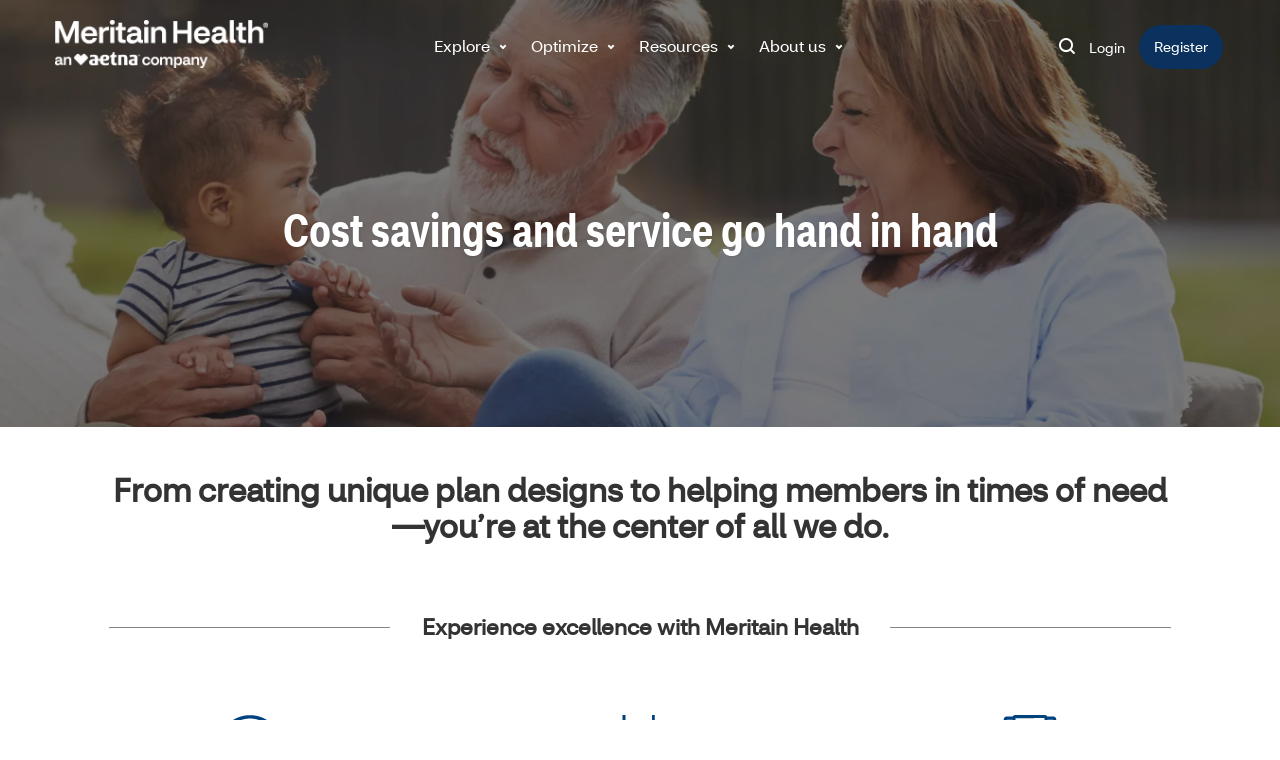

--- FILE ---
content_type: text/html; charset=UTF-8
request_url: https://www.meritain.com/results-overview-tpa-administrator/
body_size: 30204
content:
<!DOCTYPE html>

<!--// OPEN HTML //-->
<html lang="en-US">

	<!--// OPEN HEAD //-->
	<head>
	
		<script data-cfasync="false" data-no-defer="1" data-no-minify="1" data-no-optimize="1">var ewww_webp_supported=!1;function check_webp_feature(A,e){var w;e=void 0!==e?e:function(){},ewww_webp_supported?e(ewww_webp_supported):((w=new Image).onload=function(){ewww_webp_supported=0<w.width&&0<w.height,e&&e(ewww_webp_supported)},w.onerror=function(){e&&e(!1)},w.src="data:image/webp;base64,"+{alpha:"UklGRkoAAABXRUJQVlA4WAoAAAAQAAAAAAAAAAAAQUxQSAwAAAARBxAR/Q9ERP8DAABWUDggGAAAABQBAJ0BKgEAAQAAAP4AAA3AAP7mtQAAAA=="}[A])}check_webp_feature("alpha");</script><script data-cfasync="false" data-no-defer="1" data-no-minify="1" data-no-optimize="1">var Arrive=function(c,w){"use strict";if(c.MutationObserver&&"undefined"!=typeof HTMLElement){var r,a=0,u=(r=HTMLElement.prototype.matches||HTMLElement.prototype.webkitMatchesSelector||HTMLElement.prototype.mozMatchesSelector||HTMLElement.prototype.msMatchesSelector,{matchesSelector:function(e,t){return e instanceof HTMLElement&&r.call(e,t)},addMethod:function(e,t,r){var a=e[t];e[t]=function(){return r.length==arguments.length?r.apply(this,arguments):"function"==typeof a?a.apply(this,arguments):void 0}},callCallbacks:function(e,t){t&&t.options.onceOnly&&1==t.firedElems.length&&(e=[e[0]]);for(var r,a=0;r=e[a];a++)r&&r.callback&&r.callback.call(r.elem,r.elem);t&&t.options.onceOnly&&1==t.firedElems.length&&t.me.unbindEventWithSelectorAndCallback.call(t.target,t.selector,t.callback)},checkChildNodesRecursively:function(e,t,r,a){for(var i,n=0;i=e[n];n++)r(i,t,a)&&a.push({callback:t.callback,elem:i}),0<i.childNodes.length&&u.checkChildNodesRecursively(i.childNodes,t,r,a)},mergeArrays:function(e,t){var r,a={};for(r in e)e.hasOwnProperty(r)&&(a[r]=e[r]);for(r in t)t.hasOwnProperty(r)&&(a[r]=t[r]);return a},toElementsArray:function(e){return e=void 0!==e&&("number"!=typeof e.length||e===c)?[e]:e}}),e=(l.prototype.addEvent=function(e,t,r,a){a={target:e,selector:t,options:r,callback:a,firedElems:[]};return this._beforeAdding&&this._beforeAdding(a),this._eventsBucket.push(a),a},l.prototype.removeEvent=function(e){for(var t,r=this._eventsBucket.length-1;t=this._eventsBucket[r];r--)e(t)&&(this._beforeRemoving&&this._beforeRemoving(t),(t=this._eventsBucket.splice(r,1))&&t.length&&(t[0].callback=null))},l.prototype.beforeAdding=function(e){this._beforeAdding=e},l.prototype.beforeRemoving=function(e){this._beforeRemoving=e},l),t=function(i,n){var o=new e,l=this,s={fireOnAttributesModification:!1};return o.beforeAdding(function(t){var e=t.target;e!==c.document&&e!==c||(e=document.getElementsByTagName("html")[0]);var r=new MutationObserver(function(e){n.call(this,e,t)}),a=i(t.options);r.observe(e,a),t.observer=r,t.me=l}),o.beforeRemoving(function(e){e.observer.disconnect()}),this.bindEvent=function(e,t,r){t=u.mergeArrays(s,t);for(var a=u.toElementsArray(this),i=0;i<a.length;i++)o.addEvent(a[i],e,t,r)},this.unbindEvent=function(){var r=u.toElementsArray(this);o.removeEvent(function(e){for(var t=0;t<r.length;t++)if(this===w||e.target===r[t])return!0;return!1})},this.unbindEventWithSelectorOrCallback=function(r){var a=u.toElementsArray(this),i=r,e="function"==typeof r?function(e){for(var t=0;t<a.length;t++)if((this===w||e.target===a[t])&&e.callback===i)return!0;return!1}:function(e){for(var t=0;t<a.length;t++)if((this===w||e.target===a[t])&&e.selector===r)return!0;return!1};o.removeEvent(e)},this.unbindEventWithSelectorAndCallback=function(r,a){var i=u.toElementsArray(this);o.removeEvent(function(e){for(var t=0;t<i.length;t++)if((this===w||e.target===i[t])&&e.selector===r&&e.callback===a)return!0;return!1})},this},i=new function(){var s={fireOnAttributesModification:!1,onceOnly:!1,existing:!1};function n(e,t,r){return!(!u.matchesSelector(e,t.selector)||(e._id===w&&(e._id=a++),-1!=t.firedElems.indexOf(e._id)))&&(t.firedElems.push(e._id),!0)}var c=(i=new t(function(e){var t={attributes:!1,childList:!0,subtree:!0};return e.fireOnAttributesModification&&(t.attributes=!0),t},function(e,i){e.forEach(function(e){var t=e.addedNodes,r=e.target,a=[];null!==t&&0<t.length?u.checkChildNodesRecursively(t,i,n,a):"attributes"===e.type&&n(r,i)&&a.push({callback:i.callback,elem:r}),u.callCallbacks(a,i)})})).bindEvent;return i.bindEvent=function(e,t,r){t=void 0===r?(r=t,s):u.mergeArrays(s,t);var a=u.toElementsArray(this);if(t.existing){for(var i=[],n=0;n<a.length;n++)for(var o=a[n].querySelectorAll(e),l=0;l<o.length;l++)i.push({callback:r,elem:o[l]});if(t.onceOnly&&i.length)return r.call(i[0].elem,i[0].elem);setTimeout(u.callCallbacks,1,i)}c.call(this,e,t,r)},i},o=new function(){var a={};function i(e,t){return u.matchesSelector(e,t.selector)}var n=(o=new t(function(){return{childList:!0,subtree:!0}},function(e,r){e.forEach(function(e){var t=e.removedNodes,e=[];null!==t&&0<t.length&&u.checkChildNodesRecursively(t,r,i,e),u.callCallbacks(e,r)})})).bindEvent;return o.bindEvent=function(e,t,r){t=void 0===r?(r=t,a):u.mergeArrays(a,t),n.call(this,e,t,r)},o};d(HTMLElement.prototype),d(NodeList.prototype),d(HTMLCollection.prototype),d(HTMLDocument.prototype),d(Window.prototype);var n={};return s(i,n,"unbindAllArrive"),s(o,n,"unbindAllLeave"),n}function l(){this._eventsBucket=[],this._beforeAdding=null,this._beforeRemoving=null}function s(e,t,r){u.addMethod(t,r,e.unbindEvent),u.addMethod(t,r,e.unbindEventWithSelectorOrCallback),u.addMethod(t,r,e.unbindEventWithSelectorAndCallback)}function d(e){e.arrive=i.bindEvent,s(i,e,"unbindArrive"),e.leave=o.bindEvent,s(o,e,"unbindLeave")}}(window,void 0),ewww_webp_supported=!1;function check_webp_feature(e,t){var r;ewww_webp_supported?t(ewww_webp_supported):((r=new Image).onload=function(){ewww_webp_supported=0<r.width&&0<r.height,t(ewww_webp_supported)},r.onerror=function(){t(!1)},r.src="data:image/webp;base64,"+{alpha:"UklGRkoAAABXRUJQVlA4WAoAAAAQAAAAAAAAAAAAQUxQSAwAAAARBxAR/Q9ERP8DAABWUDggGAAAABQBAJ0BKgEAAQAAAP4AAA3AAP7mtQAAAA==",animation:"UklGRlIAAABXRUJQVlA4WAoAAAASAAAAAAAAAAAAQU5JTQYAAAD/////AABBTk1GJgAAAAAAAAAAAAAAAAAAAGQAAABWUDhMDQAAAC8AAAAQBxAREYiI/gcA"}[e])}function ewwwLoadImages(e){if(e){for(var t=document.querySelectorAll(".batch-image img, .image-wrapper a, .ngg-pro-masonry-item a, .ngg-galleria-offscreen-seo-wrapper a"),r=0,a=t.length;r<a;r++)ewwwAttr(t[r],"data-src",t[r].getAttribute("data-webp")),ewwwAttr(t[r],"data-thumbnail",t[r].getAttribute("data-webp-thumbnail"));for(var i=document.querySelectorAll("div.woocommerce-product-gallery__image"),r=0,a=i.length;r<a;r++)ewwwAttr(i[r],"data-thumb",i[r].getAttribute("data-webp-thumb"))}for(var n=document.querySelectorAll("video"),r=0,a=n.length;r<a;r++)ewwwAttr(n[r],"poster",e?n[r].getAttribute("data-poster-webp"):n[r].getAttribute("data-poster-image"));for(var o,l=document.querySelectorAll("img.ewww_webp_lazy_load"),r=0,a=l.length;r<a;r++)e&&(ewwwAttr(l[r],"data-lazy-srcset",l[r].getAttribute("data-lazy-srcset-webp")),ewwwAttr(l[r],"data-srcset",l[r].getAttribute("data-srcset-webp")),ewwwAttr(l[r],"data-lazy-src",l[r].getAttribute("data-lazy-src-webp")),ewwwAttr(l[r],"data-src",l[r].getAttribute("data-src-webp")),ewwwAttr(l[r],"data-orig-file",l[r].getAttribute("data-webp-orig-file")),ewwwAttr(l[r],"data-medium-file",l[r].getAttribute("data-webp-medium-file")),ewwwAttr(l[r],"data-large-file",l[r].getAttribute("data-webp-large-file")),null!=(o=l[r].getAttribute("srcset"))&&!1!==o&&o.includes("R0lGOD")&&ewwwAttr(l[r],"src",l[r].getAttribute("data-lazy-src-webp"))),l[r].className=l[r].className.replace(/\bewww_webp_lazy_load\b/,"");for(var s=document.querySelectorAll(".ewww_webp"),r=0,a=s.length;r<a;r++)e?(ewwwAttr(s[r],"srcset",s[r].getAttribute("data-srcset-webp")),ewwwAttr(s[r],"src",s[r].getAttribute("data-src-webp")),ewwwAttr(s[r],"data-orig-file",s[r].getAttribute("data-webp-orig-file")),ewwwAttr(s[r],"data-medium-file",s[r].getAttribute("data-webp-medium-file")),ewwwAttr(s[r],"data-large-file",s[r].getAttribute("data-webp-large-file")),ewwwAttr(s[r],"data-large_image",s[r].getAttribute("data-webp-large_image")),ewwwAttr(s[r],"data-src",s[r].getAttribute("data-webp-src"))):(ewwwAttr(s[r],"srcset",s[r].getAttribute("data-srcset-img")),ewwwAttr(s[r],"src",s[r].getAttribute("data-src-img"))),s[r].className=s[r].className.replace(/\bewww_webp\b/,"ewww_webp_loaded");window.jQuery&&jQuery.fn.isotope&&jQuery.fn.imagesLoaded&&(jQuery(".fusion-posts-container-infinite").imagesLoaded(function(){jQuery(".fusion-posts-container-infinite").hasClass("isotope")&&jQuery(".fusion-posts-container-infinite").isotope()}),jQuery(".fusion-portfolio:not(.fusion-recent-works) .fusion-portfolio-wrapper").imagesLoaded(function(){jQuery(".fusion-portfolio:not(.fusion-recent-works) .fusion-portfolio-wrapper").isotope()}))}function ewwwWebPInit(e){ewwwLoadImages(e),ewwwNggLoadGalleries(e),document.arrive(".ewww_webp",function(){ewwwLoadImages(e)}),document.arrive(".ewww_webp_lazy_load",function(){ewwwLoadImages(e)}),document.arrive("videos",function(){ewwwLoadImages(e)}),"loading"==document.readyState?document.addEventListener("DOMContentLoaded",ewwwJSONParserInit):("undefined"!=typeof galleries&&ewwwNggParseGalleries(e),ewwwWooParseVariations(e))}function ewwwAttr(e,t,r){null!=r&&!1!==r&&e.setAttribute(t,r)}function ewwwJSONParserInit(){"undefined"!=typeof galleries&&check_webp_feature("alpha",ewwwNggParseGalleries),check_webp_feature("alpha",ewwwWooParseVariations)}function ewwwWooParseVariations(e){if(e)for(var t=document.querySelectorAll("form.variations_form"),r=0,a=t.length;r<a;r++){var i=t[r].getAttribute("data-product_variations"),n=!1;try{for(var o in i=JSON.parse(i))void 0!==i[o]&&void 0!==i[o].image&&(void 0!==i[o].image.src_webp&&(i[o].image.src=i[o].image.src_webp,n=!0),void 0!==i[o].image.srcset_webp&&(i[o].image.srcset=i[o].image.srcset_webp,n=!0),void 0!==i[o].image.full_src_webp&&(i[o].image.full_src=i[o].image.full_src_webp,n=!0),void 0!==i[o].image.gallery_thumbnail_src_webp&&(i[o].image.gallery_thumbnail_src=i[o].image.gallery_thumbnail_src_webp,n=!0),void 0!==i[o].image.thumb_src_webp&&(i[o].image.thumb_src=i[o].image.thumb_src_webp,n=!0));n&&ewwwAttr(t[r],"data-product_variations",JSON.stringify(i))}catch(e){}}}function ewwwNggParseGalleries(e){if(e)for(var t in galleries){var r=galleries[t];galleries[t].images_list=ewwwNggParseImageList(r.images_list)}}function ewwwNggLoadGalleries(e){e&&document.addEventListener("ngg.galleria.themeadded",function(e,t){window.ngg_galleria._create_backup=window.ngg_galleria.create,window.ngg_galleria.create=function(e,t){var r=$(e).data("id");return galleries["gallery_"+r].images_list=ewwwNggParseImageList(galleries["gallery_"+r].images_list),window.ngg_galleria._create_backup(e,t)}})}function ewwwNggParseImageList(e){for(var t in e){var r=e[t];if(void 0!==r["image-webp"]&&(e[t].image=r["image-webp"],delete e[t]["image-webp"]),void 0!==r["thumb-webp"]&&(e[t].thumb=r["thumb-webp"],delete e[t]["thumb-webp"]),void 0!==r.full_image_webp&&(e[t].full_image=r.full_image_webp,delete e[t].full_image_webp),void 0!==r.srcsets)for(var a in r.srcsets)nggSrcset=r.srcsets[a],void 0!==r.srcsets[a+"-webp"]&&(e[t].srcsets[a]=r.srcsets[a+"-webp"],delete e[t].srcsets[a+"-webp"]);if(void 0!==r.full_srcsets)for(var i in r.full_srcsets)nggFSrcset=r.full_srcsets[i],void 0!==r.full_srcsets[i+"-webp"]&&(e[t].full_srcsets[i]=r.full_srcsets[i+"-webp"],delete e[t].full_srcsets[i+"-webp"])}return e}check_webp_feature("alpha",ewwwWebPInit);</script>                        
            
            <!--// SITE META //-->
            <meta charset="UTF-8"/>
                        	                <meta name="viewport" content="width=device-width, initial-scale=1.0, maximum-scale=1"/>
                        
            <!--// PINGBACK & FAVICON //-->
            <link rel="pingback" href="https://www.meritain.com/xmlrpc.php"/>

            <script>function spbImageResizer_writeCookie(){the_cookie=document.cookie,the_cookie&&window.devicePixelRatio>=2&&(the_cookie="spb_image_resizer_pixel_ratio="+window.devicePixelRatio+";"+the_cookie,document.cookie=the_cookie)}spbImageResizer_writeCookie();</script>
    <script>function uplift_writeCookie(){the_cookie=document.cookie,the_cookie&&window.devicePixelRatio>=2&&(the_cookie="uplift_pixel_ratio="+window.devicePixelRatio+";"+the_cookie,document.cookie=the_cookie)}uplift_writeCookie();</script>
<meta name='robots' content='index, follow, max-image-preview:large, max-snippet:-1, max-video-preview:-1' />
	<style>img:is([sizes="auto" i], [sizes^="auto," i]) { contain-intrinsic-size: 3000px 1500px }</style>
	
	<!-- This site is optimized with the Yoast SEO plugin v26.4 - https://yoast.com/wordpress/plugins/seo/ -->
	<title>Operational excellence - TPA administrator - Meritain Health</title>
	<meta name="description" content="Meritain Health is a TPA administrator who offers industry-leading employee benefits plans to lower your total cost of care." />
	<link rel="canonical" href="https://www.meritain.com/results-overview-tpa-administrator/" />
	<meta property="og:locale" content="en_US" />
	<meta property="og:type" content="article" />
	<meta property="og:title" content="Operational excellence - TPA administrator - Meritain Health" />
	<meta property="og:description" content="Meritain Health is a TPA administrator who offers industry-leading employee benefits plans to lower your total cost of care." />
	<meta property="og:url" content="https://www.meritain.com/results-overview-tpa-administrator/" />
	<meta property="og:site_name" content="Meritain Health" />
	<meta property="article:modified_time" content="2023-02-17T21:07:27+00:00" />
	<meta property="og:image" content="https://www.meritain.com/wp-content/uploads/2020/11/iStock-1094438810-scaled.jpg" />
	<meta property="og:image:width" content="2560" />
	<meta property="og:image:height" content="1706" />
	<meta property="og:image:type" content="image/jpeg" />
	<meta name="twitter:card" content="summary_large_image" />
	<meta name="twitter:label1" content="Est. reading time" />
	<meta name="twitter:data1" content="6 minutes" />
	<script type="application/ld+json" class="yoast-schema-graph">{"@context":"https://schema.org","@graph":[{"@type":"WebPage","@id":"https://www.meritain.com/results-overview-tpa-administrator/","url":"https://www.meritain.com/results-overview-tpa-administrator/","name":"Operational excellence - TPA administrator - Meritain Health","isPartOf":{"@id":"https://www.meritain.com/#website"},"primaryImageOfPage":{"@id":"https://www.meritain.com/results-overview-tpa-administrator/#primaryimage"},"image":{"@id":"https://www.meritain.com/results-overview-tpa-administrator/#primaryimage"},"thumbnailUrl":"https://www.meritain.com/wp-content/uploads/2020/11/iStock-1094438810-scaled.jpg","datePublished":"2020-11-17T06:22:14+00:00","dateModified":"2023-02-17T21:07:27+00:00","description":"Meritain Health is a TPA administrator who offers industry-leading employee benefits plans to lower your total cost of care.","breadcrumb":{"@id":"https://www.meritain.com/results-overview-tpa-administrator/#breadcrumb"},"inLanguage":"en-US","potentialAction":[{"@type":"ReadAction","target":["https://www.meritain.com/results-overview-tpa-administrator/"]}]},{"@type":"ImageObject","inLanguage":"en-US","@id":"https://www.meritain.com/results-overview-tpa-administrator/#primaryimage","url":"https://www.meritain.com/wp-content/uploads/2020/11/iStock-1094438810-scaled.jpg","contentUrl":"https://www.meritain.com/wp-content/uploads/2020/11/iStock-1094438810-scaled.jpg","width":1920,"height":1280,"caption":"Senior couple sitting in the garden with their baby grandson, smiling at him, front view"},{"@type":"BreadcrumbList","@id":"https://www.meritain.com/results-overview-tpa-administrator/#breadcrumb","itemListElement":[{"@type":"ListItem","position":1,"name":"Home","item":"https://www.meritain.com/"},{"@type":"ListItem","position":2,"name":"Operational excellence"}]},{"@type":"WebSite","@id":"https://www.meritain.com/#website","url":"https://www.meritain.com/","name":"Meritain Health","description":"Your SUPER-powered WP Engine Site","publisher":{"@id":"https://www.meritain.com/#organization"},"potentialAction":[{"@type":"SearchAction","target":{"@type":"EntryPoint","urlTemplate":"https://www.meritain.com/?s={search_term_string}"},"query-input":{"@type":"PropertyValueSpecification","valueRequired":true,"valueName":"search_term_string"}}],"inLanguage":"en-US"},{"@type":"Organization","@id":"https://www.meritain.com/#organization","name":"Meritain Health","url":"https://www.meritain.com/","logo":{"@type":"ImageObject","inLanguage":"en-US","@id":"https://www.meritain.com/#/schema/logo/image/","url":"https://www.meritain.com/wp-content/uploads/2020/11/Meritain_Aetna-Logo_Colore.svg","contentUrl":"https://www.meritain.com/wp-content/uploads/2020/11/Meritain_Aetna-Logo_Colore.svg","width":176,"height":52,"caption":"Meritain Health"},"image":{"@id":"https://www.meritain.com/#/schema/logo/image/"}}]}</script>
	<!-- / Yoast SEO plugin. -->


<link rel="alternate" type="application/rss+xml" title="Meritain Health &raquo; Feed" href="https://www.meritain.com/feed/" />
<link rel="alternate" type="application/rss+xml" title="Meritain Health &raquo; Comments Feed" href="https://www.meritain.com/comments/feed/" />
<style id='classic-theme-styles-inline-css' type='text/css'>
/*! This file is auto-generated */
.wp-block-button__link{color:#fff;background-color:#32373c;border-radius:9999px;box-shadow:none;text-decoration:none;padding:calc(.667em + 2px) calc(1.333em + 2px);font-size:1.125em}.wp-block-file__button{background:#32373c;color:#fff;text-decoration:none}
</style>
<style id='global-styles-inline-css' type='text/css'>
:root{--wp--preset--aspect-ratio--square: 1;--wp--preset--aspect-ratio--4-3: 4/3;--wp--preset--aspect-ratio--3-4: 3/4;--wp--preset--aspect-ratio--3-2: 3/2;--wp--preset--aspect-ratio--2-3: 2/3;--wp--preset--aspect-ratio--16-9: 16/9;--wp--preset--aspect-ratio--9-16: 9/16;--wp--preset--color--black: #000000;--wp--preset--color--cyan-bluish-gray: #abb8c3;--wp--preset--color--white: #ffffff;--wp--preset--color--pale-pink: #f78da7;--wp--preset--color--vivid-red: #cf2e2e;--wp--preset--color--luminous-vivid-orange: #ff6900;--wp--preset--color--luminous-vivid-amber: #fcb900;--wp--preset--color--light-green-cyan: #7bdcb5;--wp--preset--color--vivid-green-cyan: #00d084;--wp--preset--color--pale-cyan-blue: #8ed1fc;--wp--preset--color--vivid-cyan-blue: #0693e3;--wp--preset--color--vivid-purple: #9b51e0;--wp--preset--gradient--vivid-cyan-blue-to-vivid-purple: linear-gradient(135deg,rgba(6,147,227,1) 0%,rgb(155,81,224) 100%);--wp--preset--gradient--light-green-cyan-to-vivid-green-cyan: linear-gradient(135deg,rgb(122,220,180) 0%,rgb(0,208,130) 100%);--wp--preset--gradient--luminous-vivid-amber-to-luminous-vivid-orange: linear-gradient(135deg,rgba(252,185,0,1) 0%,rgba(255,105,0,1) 100%);--wp--preset--gradient--luminous-vivid-orange-to-vivid-red: linear-gradient(135deg,rgba(255,105,0,1) 0%,rgb(207,46,46) 100%);--wp--preset--gradient--very-light-gray-to-cyan-bluish-gray: linear-gradient(135deg,rgb(238,238,238) 0%,rgb(169,184,195) 100%);--wp--preset--gradient--cool-to-warm-spectrum: linear-gradient(135deg,rgb(74,234,220) 0%,rgb(151,120,209) 20%,rgb(207,42,186) 40%,rgb(238,44,130) 60%,rgb(251,105,98) 80%,rgb(254,248,76) 100%);--wp--preset--gradient--blush-light-purple: linear-gradient(135deg,rgb(255,206,236) 0%,rgb(152,150,240) 100%);--wp--preset--gradient--blush-bordeaux: linear-gradient(135deg,rgb(254,205,165) 0%,rgb(254,45,45) 50%,rgb(107,0,62) 100%);--wp--preset--gradient--luminous-dusk: linear-gradient(135deg,rgb(255,203,112) 0%,rgb(199,81,192) 50%,rgb(65,88,208) 100%);--wp--preset--gradient--pale-ocean: linear-gradient(135deg,rgb(255,245,203) 0%,rgb(182,227,212) 50%,rgb(51,167,181) 100%);--wp--preset--gradient--electric-grass: linear-gradient(135deg,rgb(202,248,128) 0%,rgb(113,206,126) 100%);--wp--preset--gradient--midnight: linear-gradient(135deg,rgb(2,3,129) 0%,rgb(40,116,252) 100%);--wp--preset--font-size--small: 13px;--wp--preset--font-size--medium: 20px;--wp--preset--font-size--large: 36px;--wp--preset--font-size--x-large: 42px;--wp--preset--spacing--20: 0.44rem;--wp--preset--spacing--30: 0.67rem;--wp--preset--spacing--40: 1rem;--wp--preset--spacing--50: 1.5rem;--wp--preset--spacing--60: 2.25rem;--wp--preset--spacing--70: 3.38rem;--wp--preset--spacing--80: 5.06rem;--wp--preset--shadow--natural: 6px 6px 9px rgba(0, 0, 0, 0.2);--wp--preset--shadow--deep: 12px 12px 50px rgba(0, 0, 0, 0.4);--wp--preset--shadow--sharp: 6px 6px 0px rgba(0, 0, 0, 0.2);--wp--preset--shadow--outlined: 6px 6px 0px -3px rgba(255, 255, 255, 1), 6px 6px rgba(0, 0, 0, 1);--wp--preset--shadow--crisp: 6px 6px 0px rgba(0, 0, 0, 1);}:where(.is-layout-flex){gap: 0.5em;}:where(.is-layout-grid){gap: 0.5em;}body .is-layout-flex{display: flex;}.is-layout-flex{flex-wrap: wrap;align-items: center;}.is-layout-flex > :is(*, div){margin: 0;}body .is-layout-grid{display: grid;}.is-layout-grid > :is(*, div){margin: 0;}:where(.wp-block-columns.is-layout-flex){gap: 2em;}:where(.wp-block-columns.is-layout-grid){gap: 2em;}:where(.wp-block-post-template.is-layout-flex){gap: 1.25em;}:where(.wp-block-post-template.is-layout-grid){gap: 1.25em;}.has-black-color{color: var(--wp--preset--color--black) !important;}.has-cyan-bluish-gray-color{color: var(--wp--preset--color--cyan-bluish-gray) !important;}.has-white-color{color: var(--wp--preset--color--white) !important;}.has-pale-pink-color{color: var(--wp--preset--color--pale-pink) !important;}.has-vivid-red-color{color: var(--wp--preset--color--vivid-red) !important;}.has-luminous-vivid-orange-color{color: var(--wp--preset--color--luminous-vivid-orange) !important;}.has-luminous-vivid-amber-color{color: var(--wp--preset--color--luminous-vivid-amber) !important;}.has-light-green-cyan-color{color: var(--wp--preset--color--light-green-cyan) !important;}.has-vivid-green-cyan-color{color: var(--wp--preset--color--vivid-green-cyan) !important;}.has-pale-cyan-blue-color{color: var(--wp--preset--color--pale-cyan-blue) !important;}.has-vivid-cyan-blue-color{color: var(--wp--preset--color--vivid-cyan-blue) !important;}.has-vivid-purple-color{color: var(--wp--preset--color--vivid-purple) !important;}.has-black-background-color{background-color: var(--wp--preset--color--black) !important;}.has-cyan-bluish-gray-background-color{background-color: var(--wp--preset--color--cyan-bluish-gray) !important;}.has-white-background-color{background-color: var(--wp--preset--color--white) !important;}.has-pale-pink-background-color{background-color: var(--wp--preset--color--pale-pink) !important;}.has-vivid-red-background-color{background-color: var(--wp--preset--color--vivid-red) !important;}.has-luminous-vivid-orange-background-color{background-color: var(--wp--preset--color--luminous-vivid-orange) !important;}.has-luminous-vivid-amber-background-color{background-color: var(--wp--preset--color--luminous-vivid-amber) !important;}.has-light-green-cyan-background-color{background-color: var(--wp--preset--color--light-green-cyan) !important;}.has-vivid-green-cyan-background-color{background-color: var(--wp--preset--color--vivid-green-cyan) !important;}.has-pale-cyan-blue-background-color{background-color: var(--wp--preset--color--pale-cyan-blue) !important;}.has-vivid-cyan-blue-background-color{background-color: var(--wp--preset--color--vivid-cyan-blue) !important;}.has-vivid-purple-background-color{background-color: var(--wp--preset--color--vivid-purple) !important;}.has-black-border-color{border-color: var(--wp--preset--color--black) !important;}.has-cyan-bluish-gray-border-color{border-color: var(--wp--preset--color--cyan-bluish-gray) !important;}.has-white-border-color{border-color: var(--wp--preset--color--white) !important;}.has-pale-pink-border-color{border-color: var(--wp--preset--color--pale-pink) !important;}.has-vivid-red-border-color{border-color: var(--wp--preset--color--vivid-red) !important;}.has-luminous-vivid-orange-border-color{border-color: var(--wp--preset--color--luminous-vivid-orange) !important;}.has-luminous-vivid-amber-border-color{border-color: var(--wp--preset--color--luminous-vivid-amber) !important;}.has-light-green-cyan-border-color{border-color: var(--wp--preset--color--light-green-cyan) !important;}.has-vivid-green-cyan-border-color{border-color: var(--wp--preset--color--vivid-green-cyan) !important;}.has-pale-cyan-blue-border-color{border-color: var(--wp--preset--color--pale-cyan-blue) !important;}.has-vivid-cyan-blue-border-color{border-color: var(--wp--preset--color--vivid-cyan-blue) !important;}.has-vivid-purple-border-color{border-color: var(--wp--preset--color--vivid-purple) !important;}.has-vivid-cyan-blue-to-vivid-purple-gradient-background{background: var(--wp--preset--gradient--vivid-cyan-blue-to-vivid-purple) !important;}.has-light-green-cyan-to-vivid-green-cyan-gradient-background{background: var(--wp--preset--gradient--light-green-cyan-to-vivid-green-cyan) !important;}.has-luminous-vivid-amber-to-luminous-vivid-orange-gradient-background{background: var(--wp--preset--gradient--luminous-vivid-amber-to-luminous-vivid-orange) !important;}.has-luminous-vivid-orange-to-vivid-red-gradient-background{background: var(--wp--preset--gradient--luminous-vivid-orange-to-vivid-red) !important;}.has-very-light-gray-to-cyan-bluish-gray-gradient-background{background: var(--wp--preset--gradient--very-light-gray-to-cyan-bluish-gray) !important;}.has-cool-to-warm-spectrum-gradient-background{background: var(--wp--preset--gradient--cool-to-warm-spectrum) !important;}.has-blush-light-purple-gradient-background{background: var(--wp--preset--gradient--blush-light-purple) !important;}.has-blush-bordeaux-gradient-background{background: var(--wp--preset--gradient--blush-bordeaux) !important;}.has-luminous-dusk-gradient-background{background: var(--wp--preset--gradient--luminous-dusk) !important;}.has-pale-ocean-gradient-background{background: var(--wp--preset--gradient--pale-ocean) !important;}.has-electric-grass-gradient-background{background: var(--wp--preset--gradient--electric-grass) !important;}.has-midnight-gradient-background{background: var(--wp--preset--gradient--midnight) !important;}.has-small-font-size{font-size: var(--wp--preset--font-size--small) !important;}.has-medium-font-size{font-size: var(--wp--preset--font-size--medium) !important;}.has-large-font-size{font-size: var(--wp--preset--font-size--large) !important;}.has-x-large-font-size{font-size: var(--wp--preset--font-size--x-large) !important;}
:where(.wp-block-post-template.is-layout-flex){gap: 1.25em;}:where(.wp-block-post-template.is-layout-grid){gap: 1.25em;}
:where(.wp-block-columns.is-layout-flex){gap: 2em;}:where(.wp-block-columns.is-layout-grid){gap: 2em;}
:root :where(.wp-block-pullquote){font-size: 1.5em;line-height: 1.6;}
</style>
<link rel='stylesheet' id='wpo_min-header-0-css' href='https://www.meritain.com/wp-content/cache/wpo-minify/1768918955/assets/wpo-minify-header-7c6e77cb.min.css' type='text/css' media='all' />
<script type="text/javascript" src="https://www.meritain.com/wp-content/cache/wpo-minify/1768918955/assets/wpo-minify-header-844c2704.min.js" id="wpo_min-header-0-js"></script>
<link rel="https://api.w.org/" href="https://www.meritain.com/wp-json/" /><link rel="alternate" title="JSON" type="application/json" href="https://www.meritain.com/wp-json/wp/v2/pages/15901" /><link rel="EditURI" type="application/rsd+xml" title="RSD" href="https://www.meritain.com/xmlrpc.php?rsd" />
<link rel='shortlink' href='https://www.meritain.com/?p=15901' />
<link rel="alternate" title="oEmbed (JSON)" type="application/json+oembed" href="https://www.meritain.com/wp-json/oembed/1.0/embed?url=https%3A%2F%2Fwww.meritain.com%2Fresults-overview-tpa-administrator%2F" />
<link rel="alternate" title="oEmbed (XML)" type="text/xml+oembed" href="https://www.meritain.com/wp-json/oembed/1.0/embed?url=https%3A%2F%2Fwww.meritain.com%2Fresults-overview-tpa-administrator%2F&#038;format=xml" />

		<!-- GA Google Analytics @ https://m0n.co/ga -->
		<script async src="https://www.googletagmanager.com/gtag/js?id=G-1SW68FBQYR"></script>
		<script>
			window.dataLayer = window.dataLayer || [];
			function gtag(){dataLayer.push(arguments);}
			gtag('js', new Date());
			gtag('config', 'G-1SW68FBQYR');
		</script>

	<meta name="generator" content="Redux 4.5.9" />			<script type="text/javascript">
			var ajaxurl = 'https://www.meritain.com/wp-admin/admin-ajax.php';
			</script>
			<!-- GA4 tag (gtag.js) --> 
			<script async src=https://www.googletagmanager.com/gtag/js?id=UA-1980031-13></script> 
			<script> 
				window.dataLayer = window.dataLayer || []; 
				function gtag(){dataLayer.push(arguments);} 
				gtag('js', new Date()); 
				gtag('config', 'UA-1980031-13'); 
			</script><!--[if lt IE 9]><script data-cfasync="false" src="https://www.meritain.com/wp-content/themes/uplift/js/respond.js"></script><script data-cfasync="false" src="https://www.meritain.com/wp-content/themes/uplift/js/html5shiv.js"></script><![endif]--><noscript><style>.lazyload[data-src]{display:none !important;}</style></noscript><style>.lazyload{background-image:none !important;}.lazyload:before{background-image:none !important;}</style><style>.wp-block-gallery.is-cropped .blocks-gallery-item picture{height:100%;width:100%;}</style><link rel="icon" href="https://www.meritain.com/wp-content/uploads/2023/02/cropped-Meritain-Health-YouTube-Profile-Icon_0123-32x32.jpg" sizes="32x32" />
<link rel="icon" href="https://www.meritain.com/wp-content/uploads/2023/02/cropped-Meritain-Health-YouTube-Profile-Icon_0123-192x192.jpg" sizes="192x192" />
<link rel="apple-touch-icon" href="https://www.meritain.com/wp-content/uploads/2023/02/cropped-Meritain-Health-YouTube-Profile-Icon_0123-180x180.jpg" />
<meta name="msapplication-TileImage" content="https://www.meritain.com/wp-content/uploads/2023/02/cropped-Meritain-Health-YouTube-Profile-Icon_0123-270x270.jpg" />
<style id="sf_uplift_options-dynamic-css" title="dynamic-css" class="redux-options-output">#logo h1, #logo h2, #mobile-logo h1{font-weight:400;font-style:normal;color:#222;font-size:24px;}body,p,nav.std-menu ul.sub-menu,ul.mega-sub-menu,blockquote.blockquote1, blockquote.blockquote1 p{font-family:CVSHealthSans_W_Rg;line-height:24px;font-weight:400;font-style:normal;font-size:14px;}h1,.impact-text,.impact-text > p,.impact-text-large,.impact-text-large > p,h3.countdown-subject, .swiper-slide .caption-content > h2, #jckqv h1, .spb_tweets_slider_widget .tweet-text, .modal-header h3{font-family:CVSHealthSans_W_Rg;line-height:48px;font-weight:700;font-style:normal;font-size:30px;}h2,.blog-item .quote-excerpt, .spb-row-expand-text{font-family:CVSHealthSans_W_Rg;line-height:52px;letter-spacing:0px;font-weight:700;font-style:normal;font-size:46px;}h3, .single_variation_wrap .single_variation span.price, .sf-promo-bar p.standard,  .sf-promo-bar.text-size-standard p, .sf-icon-box-animated-alt .front .back-title{font-family:CVSHealthSans_W_Rg;line-height:36px;letter-spacing:0px;font-weight:700;font-style:normal;font-size:32px;}h4{font-family:CVSHealthSans_W_Rg;line-height:26px;font-weight:700;font-style:normal;font-size:22px;}h5,blockquote.blockquote2,blockquote.blockquote2 p,blockquote.pullquote,blockquote.pullquote p,.faq-item .faq-text:before{font-family:CVSHealthSans_W_Rg;line-height:22px;font-weight:400;font-style:normal;font-size:16px;}h6{font-family:CVSHealthSans_W_Rg;text-transform:uppercase;line-height:16px;font-weight:700;font-style:normal;font-size:12px;}#main-nav, #header nav, .vertical-menu nav, .header-9#header-section #main-nav, #overlay-menu nav, .sf-pushnav-menu nav, #mobile-menu, #one-page-nav li .hover-caption, .mobile-search-form input[type="text"]{font-family:CVSHealthSans_W_Rg;font-weight:400;font-style:normal;font-size:18px;}</style><style type="text/css">.sf-elem-bf,.sf-elem-bt,.sf-elem-br,.sf-elem-bb,.sf-elem-bl {border-color:#eaeaea;}.sf-accent-bg,.funded-bar .bar {background-color:#0a4bbc;}.sf-accent {color:#0a4bbc;}.sf-accent-border {border-color:#0a4bbc;}.sf-accent-hover:hover {color:#0a4bbc;}.loved-item:hover .loved-count,.flickr-widget li,.portfolio-grid li,figcaption .product-added,.woocommerce .widget_layered_nav ul li.chosen > *,.woocommerce .widget_layered_nav ul li.chosen small.count,.woocommerce .widget_layered_nav_filters ul li a {background-color:#0a4bbc;color:#ffffff;}a:hover,a:focus,#sidebar a:hover,.pagination-wrap a:hover,.carousel-nav a:hover,.portfolio-pagination div:hover > i,#footer a:hover,.beam-me-up a:hover span,.portfolio-item .portfolio-item-permalink,.read-more-link,.blog-item .read-more,.blog-item-details a:hover,.author-link,span.dropcap2,.spb_divider.go_to_top a,.item-link:hover,#header-translation p a,#breadcrumbs a:hover,.ui-widget-content a:hover,#product-img-slider li a.zoom:hover,.article-body-wrap .share-links a:hover,ul.member-contact li a:hover,.bag-product a.remove:hover,.bag-product-title a:hover,#back-to-top:hover,ul.member-contact li a:hover,.fw-video-link-image:hover i,.ajax-search-results .all-results:hover,.search-result h5 a:hover .ui-state-default a:hover,.fw-video-link-icon:hover,.fw-video-close:hover {color:#0a4bbc;}.carousel-wrap > a:hover {color:#0a4bbc!important;}.read-more i:before,.read-more em:before {color:#0a4bbc;}span.dropcap4 {color:#0a4bbc;border-color:#0a4bbc;}span.highlighted {background-color:rgba(10,75,188,0.5);}textarea:focus,input:focus,input[type="text"]:focus,input[type="email"]:focus,textarea:focus,.bypostauthor .comment-wrap .comment-avatar,.search-form input:focus,.wpcf7 input:focus,.wpcf7 textarea:focus,.ginput_container input:focus,.ginput_container textarea:focus,.mymail-form input:focus,.mymail-form textarea:focus,input[type="tel"]:focus,input[type="number"]:focus {border-color:#0a4bbc!important;}nav .menu ul li:first-child:after,.navigation a:hover > .nav-text,.returning-customer a:hover {border-bottom-color:#0a4bbc;}nav .menu ul ul li:first-child:after {border-right-color:#0a4bbc;}.spb_impact_text .spb_call_text,pre[class*="language-"] {border-left-color:#0a4bbc;}.spb_impact_text .spb_button span {color:#fff;}a[rel="tooltip"],ul.member-contact li a,a.text-link,.tags-wrap .tags a,.logged-in-as a,.comment-meta-actions .edit-link,.comment-meta-actions .comment-reply {border-color:#999;}.super-search-go {border-color:#0a4bbc!important;}.super-search-go:hover {background:#0a4bbc!important;border-color:#0a4bbc!important;}#one-page-nav li a:hover > i {background:#0a4bbc;}#one-page-nav li.selected a:hover > i {border-color:#0a4bbc;}#one-page-nav li .hover-caption {background:#0a4bbc;color:#ffffff;}#one-page-nav li .hover-caption:after {border-left-color:#0a4bbc;}#sidebar-progress-menu ul li {border-color:#eaeaea;}#sidebar-progress-menu ul li a {color:#222;}#sidebar-progress-menu ul li.read a {color:#999;}#sidebar-progress-menu ul li.reading a {color:#0a4bbc;}#sidebar-progress-menu ul li.read .progress {background-color:#eaeaea;}#sidebar-progress-menu ul li.reading .progress {background-color:#0a4bbc;}body {color:#222;}h1,h1 a,h3.countdown-subject {color:#222;}h2,h2 a {color:#222222;}h3,h3 a {color:#333;}h4,h4 a,.carousel-wrap > a {color:#222;}h5,h5 a {color:#222;}h6,h6 a {color:#222;}table {border-bottom-color:#eaeaea;}table td {border-top-color:#eaeaea;}.read-more-button {color:#0a4bbc;}.sf-hover-svg path {stroke:#0a4bbc;}.player-video .player-controls {border-color:#eaeaea;}.player-controls button {color:#999;}.player-controls button.tab-focus,.player-controls button:hover,.player-progress-played[value] {color:#0a4bbc;}.sf-headline.loading-bar .sf-words-wrapper::after,.sf-headline.clip .sf-words-wrapper::after,.sf-headline.type .sf-words-wrapper::after,.sf-headline.type .sf-words-wrapper.selected {background:#0a4bbc;}.sf-headline.type .sf-words-wrapper.selected b {color:#ffffff;}#sf-home-preloader,#site-loading {background-color:#fff;}.loading-bar-transition .pace .pace-progress {background-color:#0a4bbc;}body,.layout-fullwidth #container {background-color:#fff;}.inner-container-wrap,#main-container .inner-container-wrap,.tm-toggle-button-wrap a {background-color:#fff;}.single-product.page-heading-fancy .product-main {background-color:#fff;}.spb-row-container[data-top-style="slant-ltr"]:before,.spb-row-container[data-top-style="slant-rtl"]:before,.spb-row-container[data-bottom-style="slant-ltr"]:after,.spb-row-container[data-bottom-style="slant-rtr"]:after {background-color:#fff;}a,.ui-widget-content a {color:#999;}a:hover,a:focus {color:#0a4bbc;}ul.bar-styling li:not(.selected) > a:hover,ul.bar-styling li > .comments-likes:hover {color:#ffffff;background:#0a4bbc;border-color:#0a4bbc;}ul.bar-styling li > .comments-likes:hover * {color:#ffffff!important;}ul.bar-styling li > a,ul.bar-styling li > div,ul.page-numbers li > a,ul.page-numbers li > span,.curved-bar-styling,ul.bar-styling li > form input,.spb_directory_filter_below {border-color:#eaeaea;}ul.bar-styling li > a,ul.bar-styling li > span,ul.bar-styling li > div,ul.bar-styling li > form input {background-color:#fff;}.pagination-wrap ul li a {border-color:#eaeaea!important;background-color:#f7f7f7!important;color:#222!important;}ul.page-numbers li > a:hover,ul.page-numbers li > span.current,.pagination-wrap ul li > a:hover,.pagination-wrap ul li span {border-color:#eaeaea!important;background-color:#fff!important;color:#222!important;}input[type="text"],input[type="email"],input[type="password"],textarea,select,.wpcf7 input[type="text"],.wpcf7 input[type="email"],.wpcf7 textarea,.wpcf7 select,.ginput_container input[type="text"],.ginput_container input[type="email"],.ginput_container textarea,.ginput_container select,.mymail-form input[type="text"],.mymail-form input[type="email"],.mymail-form textarea,.mymail-form select,input[type="date"],input[type="tel"],input.input-text,input[type="number"],.select2-container .select2-choice {border-color:#eaeaea;background-color:#fff;color:#999;}.select2-container .select2-choice>.select2-chosen {color:#999!important;}#commentform p[class^="comment-form-"]:before,span.wpcf7-form-control-wrap.name:before,span.wpcf7-form-control-wrap.email:before,span.wpcf7-form-control-wrap.subject:before,span.wpcf7-form-control-wrap.message:before {color:#999;}::-webkit-input-placeholder {color:#999!important;}:-moz-placeholder {color:#999!important;}::-moz-placeholder {color:#999!important;}:-ms-input-placeholder {color:#999!important;}input[type=submit],button[type=submit],input[type="file"],.wpcf7 input.wpcf7-submit[type=submit],.gform_wrapper input[type="submit"],.gform_wrapper input[type="submit"]:hover {background:#0a4bbc;color:#ffffff;}input[type=submit]:hover,button[type=submit]:hover,.wpcf7 input.wpcf7-submit[type=submit]:hover,.gform_wrapper input[type=submit]:hover,.mymail-form input[type=submit]:hover {background:rgba( -20,45,158,1 );color:#ffffff;}.modal-header {background:#f7f7f7;}.modal-content {background:#fff;}.modal-header h3,.modal-header .close {color:#222;}.modal-header .close:hover {color:#0a4bbc;}#account-modal .nav-tabs li.active span {border-bottom-color:#0a4bbc;}.recent-post .post-details,.portfolio-item h5.portfolio-subtitle,.search-item-content time,.search-item-content span,.portfolio-details-wrap .date {color:#222;}.select2-drop,.select2-drop-active {border-color:#eaeaea;}.owl-pagination .owl-page span {background-color:#222;}.owl-pagination .read-more i::before {color:#222;}.owl-pagination .read-more:hover i::before {color:#0a4bbc;}.owl-pagination .owl-page:hover span,.owl-pagination .owl-page.active a {background-color:rgba( -20,45,158,1 );}#top-bar {background:#ffffff;border-bottom-color:#eaeaea;}#top-bar .tb-text {color:#444444;}#top-bar .tb-text > a,#top-bar nav .menu > li > a {color:#999999;}#top-bar .menu li {border-left-color:#eaeaea;border-right-color:#eaeaea;}#top-bar .menu > li > a,#top-bar .menu > li.parent:after {color:#999999;}#top-bar .menu > li > a:hover,#top-bar a:hover {color:#0a4bbc;}.header-wrap #header,.header-standard-overlay #header,.vertical-header .header-wrap #header-section,#header-section .is-sticky #header.sticky-header {background-color:#fff;}.fs-search-open .header-wrap #header,.fs-search-open .header-standard-overlay #header,.fs-search-open .vertical-header .header-wrap #header-section,.fs-search-open #header-section .is-sticky #header.sticky-header {background-color:#7eced5;}.fs-supersearch-open .header-wrap #header,.fs-supersearch-open .header-standard-overlay #header,.fs-supersearch-open .vertical-header .header-wrap #header-section,.fs-supersearch-open #header-section .is-sticky #header.sticky-header {background-color:#7eced5;border-bottom-color:transparent;}.overlay-menu-open .header-wrap #header,.overlay-menu-open .header-standard-overlay #header,.overlay-menu-open .vertical-header .header-wrap #header-section,.overlay-menu-open #header-section .is-sticky #header.sticky-header {background-color:#7eced5;border-bottom-color:transparent;}#sf-header-banner {background-color:#fff;border-bottom:2px solid#e3e3e3;}#sf-header-banner {color:#222222;}#sf-header-banner a {color:#333333;}#sf-header-banner a:hover {color:#7eced5;}.header-left,.header-right,.vertical-menu-bottom .copyright {color:#f4f4f4;}.header-left a,.header-right a,.vertical-menu-bottom .copyright a,.header-left ul.menu > li > a.header-search-link-alt,.header-left ul.menu > li > a.header-search-link,.header-right ul.menu > li > a.header-search-link,.header-right ul.menu > li > a.header-search-link-alt {color:#222222;}.aux-item nav .menu > li.menu-item > a,.aux-item nav.std-menu .menu > li > a,.aux-item nav.std-menu .menu > li > span {color:#222222;}.header-left a:hover,.header-right a:hover,.vertical-menu-bottom .copyright a:hover {color:#0568bf;}.header-left ul.menu > li:hover > a.header-search-link-alt,.header-right ul.menu > li:hover > a.header-search-link-alt {color:#0568bf!important;}#header-search a:hover,.super-search-close:hover {color:#0a4bbc;}.sf-super-search {background-color:rgba( -20,45,158,1 );}.sf-super-search .search-options .ss-dropdown ul {background-color:#0a4bbc;}.sf-super-search .search-options .ss-dropdown ul li a {color:#ffffff;}.sf-super-search .search-options .ss-dropdown ul li a:hover {color:rgba( -20,45,158,1 );}.sf-super-search .search-options .ss-dropdown > span,.sf-super-search .search-options input {color:#0a4bbc;border-bottom-color:#0a4bbc;}.sf-super-search .search-options .ss-dropdown ul li .fa-check {color:rgba( -20,45,158,1 );}.sf-super-search-go:hover,.sf-super-search-close:hover{background-color:#0a4bbc;border-color:#0a4bbc;color:#ffffff;}.header-languages .current-language {color:#333;}.search-item-content time {color:#f0f0f0;}.header-left .aux-item,.header-right .aux-item {padding-left:5px;padding-right:5px;}.aux-item .std-menu.cart-wishlist {margin-left:0;margin-right:0;}#header-section header,.header-wrap #header-section .is-sticky #header.sticky-header,#main-nav {border-bottom-color:#eaeaea;}#contact-slideout {background:#fff;}#mega-menu-wrap-main_navigation #mega-menu-main_navigation {text-align:center;}nav > .mega-menu-wrap {background:transparent;}nav > .mega-menu-wrap ul.mega-menu > li.mega-menu-item.mega-toggle-on > a,nav > .mega-menu-wrap ul.mega-menu > li:hover > a:not(.sf-button),nav > .mega-menu-wrap ul.mega-menu > li.mega-menu-item > a.mega-menu-link:focus {color:!important;}nav > .mega-menu-wrap ul.mega-menu > li.mega-menu-megamenu > ul.mega-sub-menu,nav > .mega-menu-wrap ul.mega-menu > li.mega-menu-flyout ul.mega-sub-menu,nav > .mega-menu-wrap ul.mega-menu > li.mega-menu-flyout ul.mega-sub-menu li.mega-menu-item a.mega-menu-link {background:#f9f9f9!important;}nav > .mega-menu-wrap ul.mega-menu > li.mega-menu-flyout ul.mega-sub-menu li.mega-menu-item a.mega-menu-link {background:transparent;color:#999;}nav.std-menu ul.sub-menu > li,nav.std-menu ul.mega-sub-menu li.mega-menu-item a.mega-menu-link,#header li.mega-menu-flyout ul.mega-sub-menu li.mega-menu-item > a.mega-menu-link {border-color:#f0f0f0;}.full-center nav#main-navigation {width:80%;}nav .mega-menu ul.mega-sub-menu li.mega-menu-item > a,nav .mega-menu ul.mega-sub-menu li > span,nav.std-menu ul.mega-sub-menu {white-space:normal;color:#999;}nav > .mega-menu-wrap ul.mega-menu > li.mega-menu-flyout ul.mega-sub-menu li.mega-menu-item:hover > a.mega-menu-link {color:;}li.mega-menu-megamenu > ul.mega-sub-menu li.mega-menu-item li.mega-menu-item > a.mega-menu-link,nav.std-menu .mega-menu-wrap li.mega-menu-megamenu ul.mega-sub-menu li.mega-menu-item-has-children > ul.mega-sub-menu {color:#999;}nav.std-menu .mega-menu-wrap li.mega-menu-megamenu ul.mega-sub-menu li.mega-menu-item-has-children > ul.mega-sub-menu a:hover,nav.std-menu .mega-menu-wrap li.mega-menu-megamenu ul.mega-sub-menu li.mega-menu-item-has-children > ul.mega-sub-menu a.mega-menu-link:hover {color:#0a4bbc;}#mobile-top-text,#mobile-header {background-color:#fff;border-bottom-color:#eaeaea;}#mobile-top-text,#mobile-logo h1 {color:#f4f4f4;}#mobile-top-text a,#mobile-header a {color:#222222;}#mobile-header a {color:#222222;}#mobile-header .hamburger-inner,#mobile-header .hamburger-inner::before,#mobile-header .hamburger-inner::after {background-color:#222222;}#mobile-header .mobile-menu-link:hover .hamburger-inner,#mobile-header .mobile-menu-link:hover .hamburger-inner::before,#mobile-header .mobile-menu-link:hover .hamburger-inner::after {background-color:#0568bf;}#mobile-header a.mobile-menu-link span.menu-bars,#mobile-header a.mobile-menu-link span.menu-bars:before,#mobile-header a.mobile-menu-link span.menu-bars:after {background-color:#222222;}#mobile-header a.mobile-menu-link:hover span.menu-bars,#mobile-header a.mobile-menu-link:hover span.menu-bars:before,#mobile-header a.mobile-menu-link:hover span.menu-bars:after {background-color:#0568bf;}#mobile-menu-wrap,#mobile-cart-wrap {background-color:#fff;color:#222;}.mh-overlay #mobile-menu-wrap,.mh-overlay #mobile-cart-wrap {background-color:transparent;}.mh-menu-show #mobile-menu-wrap,.mh-cart-show #mobile-cart-wrap,.mobile-menu-aux {background-color:#fff;}.mobile-search-form input[type="text"] {color:#222;background-color:#eee;}.mobile-search-form ::-webkit-input-placeholder {color:#222!important;}.mobile-search-form :-moz-placeholder {color:#222!important;}.mobile-search-form ::-moz-placeholder {color:#222!important;}.mobile-search-form :-ms-input-placeholder {color:#222!important;}#mobile-menu-wrap a,#mobile-cart-wrap a:not(.sf-button) {color:#222;}#mobile-menu-wrap .shopping-bag-item a > span.num-items {background-color:#222;color:#fff;}#mobile-menu-wrap a:not(.sf-button):hover,#mobile-cart-wrap a:not(.sf-button):hover,#mobile-menu ul li.menu-item > a:hover,#mobile-menu ul.alt-mobile-menu > li > a:hover {color:#04509b!important;}#mobile-menu-wrap .bag-buttons a.wishlist-button {color:#222;}#mobile-menu ul li.parent > a:after {color:#222;}#mobile-cart-wrap .shopping-bag-item > a.cart-contents,#mobile-cart-wrap .bag-product,#mobile-cart-wrap .bag-empty {border-bottom-color:#eee;}#mobile-menu ul li,.mobile-cart-menu li,.mobile-cart-menu .bag-header,.mobile-cart-menu .bag-product,.mobile-cart-menu .bag-empty {border-color:#eee;}a.mobile-menu-link span,a.mobile-menu-link span:before,a.mobile-menu-link span:after {background:#222;}a.mobile-menu-link:hover span,a.mobile-menu-link:hover span:before,a.mobile-menu-link:hover span:after {background:#04509b;}#mobile-cart-wrap .bag-buttons > a.bag-button {color:#222!important;border-color:#222;}#mobile-cart-wrap .bag-product a.remove {color:#222!important;}#mobile-cart-wrap .bag-product a.remove:hover {color:#04509b!important;}#logo.has-img,.header-left,.header-right {height:90px;}#mobile-logo {max-height:50px;}#mobile-logo.has-img img {max-height:50px;width:auto!important;}.full-center #logo.has-img a > img {max-height:50;}.browser-ie #logo {width:3597px;}#logo.has-img a {padding:20px 0;}.header-2 #logo.has-img img {max-height:50px;}#logo.has-img img {max-height:50px;}#logo.has-img a {height:90px;}.full-center #main-navigation ul.menu > li > a,.full-center nav.float-alt-menu ul.menu > li > a,.full-center nav > .mega-menu-wrap ul.mega-menu > li.mega-menu-item,.split-menu nav > .mega-menu-wrap ul.mega-menu > li.mega-menu-item,.split-menu ul.menu > li,.header-1 .split-menu .no-menu,#sf-full-header-search,.float-menu nav > .mega-menu-wrap ul.mega-menu > li.mega-menu-item,#mega-menu-wrap-main_navigation #mega-menu-main_navigation > li.mega-menu-item,#mega-menu-wrap-main_navigation #mega-menu-main_navigation > li.mega-menu-item > a.mega-menu-link,#mega-menu-wrap-split_nav_left #mega-menu-split_nav_left > li.mega-menu-item,#mega-menu-wrap-split_nav_right #mega-menu-split_nav_right > li.mega-menu-item {height:90px;line-height:90px;}#main-nav #mega-menu-wrap-main_navigation #mega-menu-main_navigation > li.mega-menu-item,#main-nav #mega-menu-wrap-main_navigation #mega-menu-main_navigation > li.mega-menu-item > a.mega-menu-link{height:auto;line-height:inherit;}.full-center #header,.full-center .float-menu,.full-center #logo.no-img,.header-split .float-menu,.header-1 .split-menu,.header-4 .header-right {height:90px;}.full-center nav li.menu-item.sf-mega-menu > ul.sub-menu,.full-center .ajax-search-wrap {top:90px!important;}.browser-ff #logo a {height:90px;}.full-center #logo {max-height:90px;}#header-sticky-wrapper {height:90px!important;}.header-6 #header .header-left,.header-6 #header .header-right,.header-6 #logo {height:90px;line-height:90px;}.header-6 #logo.has-img a > img {padding:0;}#mega-menu-wrap-main_navigation #mega-menu-main_navigation>li.mega-menu-item.sf-menu-item-btn>a.mega-menu-link{line-height:52px;}#main-nav,.header-wrap[class*="page-header-naked"] #header-section .is-sticky #main-nav {background-color:#fff;border-bottom-color:#eaeaea;}.header-divide {background-color:#f0f0f0;}.show-menu {background-color:rgba( -20,45,158,1 );color:#ffffff;}nav .menu .sub-menu .parent > a:after {border-left-color:#07c1b6;}nav .menu ul.sub-menu,nav .menu ul.mega-sub-menu,li.menu-item.sf-mega-menu > ul.sub-menu > div {background-color:#f9f9f9;}nav.std-menu ul.sub-menu:before {border-bottom-color:#f9f9f9;}nav .menu ul.sub-menu li.menu-item,nav .menu ul.mega-sub-menu li.mega-menu-item {border-top-color:#f0f0f0;border-top-style:solid;}nav .menu > li.menu-item > a,nav.std-menu .menu > li > a,nav .mega-menu li.mega-menu-item > a:not(.sf-button),nav.std-menu .menu > li > span {color:#414141;}#main-nav ul.menu > li,#main-nav ul.menu > li:first-child,#main-nav ul.menu > li:first-child,.full-center nav#main-navigation ul.menu > li,.full-center nav#main-navigation ul.menu > li:first-child,.full-center #header nav.float-alt-menu ul.menu > li {border-color:#f0f0f0;}#main-nav ul.menu > li,.full-center nav#main-navigation ul.menu > li,.full-center nav.float-alt-menu ul.menu > li,.full-center #header nav.float-alt-menu ul.menu > li {border-width:0!important;}.full-center nav#main-navigation ul.menu > li:first-child {border-width:0;margin-left:-15px;}nav .menu > li.menu-item:hover > a,nav.std-menu .menu > li:hover > a {color:;}nav .menu > li.current-menu-ancestor > a,nav .menu > li.current-menu-item > a,nav .menu > li.current-scroll-item > a,#mega-menu-wrap-main_navigation #mega-menu-main_navigation > li.mega-menu-item.current-scroll-item > a.mega-menu-link,#mobile-menu .menu ul li.current-menu-item > a,nav .mega-menu > li.mega-current-menu-item > a:not(.sf-button),nav .mega-menu > li.mega-current_page_item > a:not(.sf-button) {color:#303030;}.aux-currency .wcml_currency_switcher.sub-menu li.wcml-active-currency {color:#303030!important;}.shopping-bag-item a > span.num-items {background-color:#0a4bbc;color:#ffffff;}.header-left ul.sub-menu > li > a:hover,.header-right ul.sub-menu > li > a:hover,.aux-currency .wcml_currency_switcher.sub-menu li:hover{color:#0a4bbc;}.shopping-bag-item a > span.num-items:after {border-color:;}.page-header-naked-light .sticky-wrapper:not(.is-sticky) .shopping-bag-item:hover a > span.num-items,.page-header-naked-dark .sticky-wrapper:not(.is-sticky) .shopping-bag-item:hover a > span.num-items {color:#fff}.page-header-naked-light .sticky-wrapper:not(.is-sticky) .shopping-bag-item:hover a > span.num-items:after,.page-header-naked-dark .sticky-wrapper:not(.is-sticky) .shopping-bag-item:hover a > span.num-items:after {border-color:;}nav .menu ul.sub-menu li.menu-item > a,nav .menu ul.sub-menu li > span,nav.std-menu ul.sub-menu {color:#999;}.bag-buttons a.bag-button,.bag-buttons a.wishlist-button {color:#999!important;}.bag-product a.remove,.woocommerce .bag-product a.remove {color:#999!important;}.bag-product a.remove:hover,.woocommerce .bag-product a.remove:hover {color:#0a4bbc!important;}nav .menu ul.sub-menu li.menu-item:hover > a,nav .menu ul.mega-sub-menu li.mega-menu-item:hover > a,.bag-product a.remove:hover {color:#0a4bbc!important;}nav .menu li.parent > a:after,nav .menu li.parent > a:after:hover,.ajax-search-wrap:after {color:#414141;}nav .menu ul.sub-menu li.current-menu-ancestor > a,nav .menu ul.sub-menu li.current-menu-item > a {color:#333!important;}#main-nav .header-right ul.menu > li,.wishlist-item {border-left-color:#f0f0f0;}.bag-header,.bag-product,.bag-empty,.wishlist-empty {border-color:#f0f0f0;}.bag-buttons a.checkout-button,.bag-buttons a.create-account-button,.woocommerce input.button.alt,.woocommerce .alt-button,.woocommerce button.button.alt,#jckqv .cart .add_to_cart_button,#jckqv .button,#jckqv .cart .button,.woocommerce .single_add_to_cart_button.button.alt,.woocommerce button.single_add_to_cart_button.button.alt {background:#0a4bbc;color:rgba(255,255,255,0.7);}.woocommerce .button.update-cart-button:hover {background:#0a4bbc;color:#ffffff;}.woocommerce input.button.alt:hover,.woocommerce .alt-button:hover,.woocommerce button.button.alt:hover,#jckqv .cart .add_to_cart_button:hover,#jckqv .cart .button:hover {background:#0a4bbc;color:#ffffff;}.shopping-bag:before,nav .menu ul.sub-menu li:first-child:before {border-bottom-color:#07c1b6;}.page-header-naked-light .sticky-wrapper:not(.is-sticky) a.menu-bars-link:hover span,.page-header-naked-light .sticky-wrapper:not(.is-sticky) a.menu-bars-link:hover span:before,.page-header-naked-light .sticky-wrapper:not(.is-sticky) a.menu-bars-link:hover span:after,.page-header-naked-dark .sticky-wrapper:not(.is-sticky) a.menu-bars-link:hover span,.page-header-naked-dark .sticky-wrapper:not(.is-sticky) a.menu-bars-link:hover span:before,.page-header-naked-dark .sticky-wrapper:not(.is-sticky) a.menu-bars-link:hover span:after {background:#0a4bbc;}nav.std-menu ul.sub-menu,ul.mega-sub-menu {font-size:18px!important;}a.menu-bars-link span,a.menu-bars-link span:before,a.menu-bars-link span:after {background:#222222;}a.menu-bars-link:hover span,a.menu-bars-link:hover span:before,a.menu-bars-link:hover span:after {background:#0568bf!important;}.overlay-menu-open .header-wrap {background-color:#fff;}.overlay-menu-open .header-wrap #header {background-color:transparent!important;}.overlay-menu-open #logo h1,.overlay-menu-open .header-left,.overlay-menu-open .header-right,.overlay-menu-open .header-left a,.overlay-menu-open .header-right a {color:#d9f0f2!important;}#overlay-menu nav li.menu-item > a,.overlay-menu-open a.menu-bars-link,#overlay-menu .fs-overlay-close,.sf-pushnav-menu nav li.menu-item > a,.sf-pushnav-menu nav ul.sub-menu li.menu-item > a,.sf-pushnav a {color:#d9f0f2;}.overlay-menu-open a.menu-bars-link span:before,.overlay-menu-open a.menu-bars-link span:after {background:#d9f0f2!important;}.fs-supersearch-open .fs-supersearch-link,.fs-search-open .fs-header-search-link {color:#d9f0f2!important;}#overlay-menu,.sf-pushnav {background-color:#7eced5;}#overlay-menu,.sf-pushnav #fullscreen-search,#fullscreen-supersearch {background-color:rgba(126,206,213,0.95);}#overlay-menu nav li.menu-item:hover > a,.sf-pushnav-menu nav li.menu-item:hover > a,.sf-pushnav-menu nav ul.sub-menu li.menu-item:hover > a,.sf-pushnav a:hover {color:#fff!important;}#fullscreen-supersearch .sf-super-search {color:#c5e7eb!important;}#fullscreen-supersearch .sf-super-search .search-options .ss-dropdown > span,#fullscreen-supersearch .sf-super-search .search-options input {color:#d9f0f2!important;}#fullscreen-supersearch .sf-super-search .search-options .ss-dropdown > span:hover,#fullscreen-supersearch .sf-super-search .search-options input:hover {color:#fff!important;}#fullscreen-supersearch .sf-super-search .search-go a.sf-button {background-color:#0a4bbc!important;}#fullscreen-supersearch .sf-super-search .search-go a.sf-button:hover {background-color:rgba( -20,45,158,1 )!important;border-color:rgba( -20,45,158,1 )!important;color:#ffffff!important;}#fullscreen-search .fs-overlay-close,#fullscreen-search .search-wrap .title,.fs-search-bar,.fs-search-bar input#fs-search-input,#fullscreen-search .search-result-pt h3 {color:#c5e7eb;}#fullscreen-search ::-webkit-input-placeholder {color:#c5e7eb!important;}#fullscreen-search :-moz-placeholder {color:#c5e7eb!important;}#fullscreen-search ::-moz-placeholder {color:#c5e7eb!important;}#fullscreen-search :-ms-input-placeholder {color:#c5e7eb!important;}#fullscreen-search .container1 > div,#fullscreen-search .container2 > div,#fullscreen-search .container3 > div {background-color:#c5e7eb;}li.sf-menu-item-new-badge:before {background-color:#7eced5;}li.sf-menu-item-new-badge:after,li.mega-menu-item > a.mega-menu-link sup.new-badge,#main-navigation li.mega-menu-item > a.mega-menu-link sup.new-badge {background-color:#7eced5;color:#fff ;}li.mega-menu-item > a.mega-menu-link sup.new-badge:before {border-top-color:#7eced5;}#sf-pushnav-close path {stroke:#d9f0f2}.sf-side-slideout {background-color:#ffffff;}.sf-side-slideout .vertical-menu nav .menu li > a,.sf-side-slideout .vertical-menu nav .menu li.parent > a:after,.sf-side-slideout .vertical-menu nav .menu > li ul.sub-menu > li > a {color:#3d3d3d;}.sf-side-slideout .vertical-menu nav .menu li.menu-item {border-color:#ccc;}.sf-side-slideout .vertical-menu nav .menu li:hover > a,.sf-side-slideout .vertical-menu nav .menu li.parent:hover > a:after,.sf-side-slideout .vertical-menu nav .menu > li ul.sub-menu > li:hover > a {color:#0a4bbc!important;}.contact-menu-link.slide-open {color:#0568bf;}.woocommerce .woocommerce-breadcrumb,#breadcrumbs {color:#777;}#breadcrumbs a,#breadcrumbs i {color:#aaa;}.woocommerce .woocommerce-breadcrumb a,.woocommerce-breadcrumb span {color:#aaa;}figure.animated-overlay.thumb-media-audio {border-color:#eaeaea;background-color:#fff;}figure.animated-overlay figcaption {background-color:#7eced5;}figure.animated-overlay figcaption{background:-webkit-gradient(linear,left top,left bottom,color-stop(25%,rgba(126,206,213,0.40)),to(rgba(126,206,213,0.90)));background:-webkit-linear-gradient(top,rgba(126,206,213,0.40) 25%,rgba(126,206,213,0.90) 100%);background:linear-gradient(to bottom,rgba(126,206,213,0.40) 25%,rgba(126,206,213,0.90) 100%);}figure.animated-overlay figcaption * {color:#fff;}figcaption .thumb-info-alt > i,.gallery-item figcaption .thumb-info > i,.gallery-hover figcaption .thumb-info > i {background-color:#fff;color:#7eced5;}figcaption .thumb-info .name-divide {background-color:#fff;}.article-divider {background:#eaeaea;}.post-pagination-wrap {background-color:#444;}.post-pagination-wrap .next-article > *,.post-pagination-wrap .next-article a,.post-pagination-wrap .prev-article > *,.post-pagination-wrap .prev-article a {color:#fff;}.post-pagination-wrap .next-article a:hover,.post-pagination-wrap .prev-article a:hover,.author-bio a.author-more-link {color:#0a4bbc;}.article-extras {background-color:#f7f7f7;}.review-bar {background-color:#f7f7f7;}.review-bar .bar,.review-overview-wrap .overview-circle {background-color:#2e2e36;color:#fff;}.article-extras,.post-info .post-details-wrap {border-color:#eaeaea;}.comment-meta .comment-date {color:#999;}.comment-meta-actions a {color:#0a4bbc;}.widget ul li,.widget.widget_lip_most_loved_widget li {border-color:#eaeaea;}.widget.widget_lip_most_loved_widget li {background:#fff;border-color:#eaeaea;}.widget_lip_most_loved_widget .loved-item > span {color:#222;}ul.wp-tag-cloud li > a {border-color:#eaeaea;color:#999;}.widget .tagcloud a:hover,#footer .widget .tagcloud a:hover,ul.wp-tag-cloud li:hover > a,ul.wp-tag-cloud li:hover:before {background-color:#0a4bbc;border-color:#0a4bbc;color:#ffffff;}ul.wp-tag-cloud li:hover:after {border-color:#0a4bbc;background-color:#ffffff;}.loved-item .loved-count > i {color:#222;background:#eaeaea;}.subscribers-list li > a.social-circle {color:#ffffff;background:rgba( -20,45,158,1 );}.subscribers-list li:hover > a.social-circle {color:#fbfbfb;background:#0a4bbc;}.sidebar .widget_categories ul > li a,.sidebar .widget_archive ul > li a,.sidebar .widget_nav_menu ul > li a,.sidebar .widget_meta ul > li a,.sidebar .widget_recent_entries ul > li,.widget_product_categories ul > li a,.widget_layered_nav ul > li a,.widget_display_replies ul > li a,.widget_display_forums ul > li a,.widget_display_topics ul > li a {color:#999;}.sidebar .widget_categories ul > li a:hover,.sidebar .widget_archive ul > li a:hover,.sidebar .widget_nav_menu ul > li a:hover,.widget_nav_menu ul > li.current-menu-item a,.sidebar .widget_meta ul > li a:hover,.sidebar .widget_recent_entries ul > li a:hover,.widget_product_categories ul > li a:hover,.widget_layered_nav ul > li a:hover,.widget_edd_categories_tags_widget ul li a:hover,.widget_display_replies ul li,.widget_display_forums ul > li a:hover,.widget_display_topics ul > li a:hover {color:#0a4bbc;}#calendar_wrap caption {border-bottom-color:rgba( -20,45,158,1 );}.sidebar .widget_calendar tbody tr > td a {color:#ffffff;background-color:rgba( -20,45,158,1 );}.sidebar .widget_calendar tbody tr > td a:hover {background-color:#0a4bbc;}.sidebar .widget_calendar tfoot a {color:rgba( -20,45,158,1 );}.sidebar .widget_calendar tfoot a:hover {color:#0a4bbc;}.widget_calendar #calendar_wrap,.widget_calendar th,.widget_calendar tbody tr > td,.widget_calendar tbody tr > td.pad {border-color:#eaeaea;}.sidebar .widget hr {border-color:#eaeaea;}.widget ul.flickr_images li a:after,.portfolio-grid li a:after {color:#ffffff;}.loved-item:hover .loved-count > svg .stroke {stroke:#ffffff;}.loved-item:hover .loved-count > svg .fill {fill:#ffffff;}.recent-posts-list li {border-color:#eaeaea;}.recent-posts-list li .recent-post-title {color:#222;}.recent-posts-list li .recent-post-title:hover {color:#0a4bbc;}.fw-row .spb_portfolio_widget .title-wrap {border-bottom-color:#eaeaea;}.masonry-items .portfolio-item-details {background:#f7f7f7;}.masonry-items .blog-item .blog-details-wrap:before {background-color:#f7f7f7;}.share-links > a:hover {color:#0a4bbc;}.portfolio-item.masonry-item .portfolio-item-details {background:#fff;border-color:#eaeaea;}.portfolio-categories,.portfolio-categories li a {border-color:#eaeaea;color:#222;}.portfolio-categories li:hover a {border-color:#0a4bbc;color:#0a4bbc;}.item-details time,.item-details .client,.client,.item-details .project {border-color:#eaeaea;}#infscr-loading .spinner > div {background:#eaeaea;}.blog-aux-options,.blog-aux-options li a {border-color:#eaeaea;}.blog-aux-options li a {color:#222;}.blog-filter-wrap ul.wp-tag-cloud li > a {color:#999;}.blog-aux-options li.selected a {color:#0a4bbc;}.blog-aux-options li.selected a::after {background:#fff;border-left-color:#eaeaea;border-bottom-color:#eaeaea;}.blog-filter-wrap .aux-list li a {border-color:#eaeaea;}.blog-filter-wrap .aux-list li:hover a {border-color:#0a4bbc;}.mini-items .blog-details-wrap,.blog-item .blog-item-aux,.mini-items .mini-alt-wrap,.mini-items .mini-alt-wrap .quote-excerpt,.mini-items .mini-alt-wrap .link-excerpt,.masonry-items .blog-item .quote-excerpt,.masonry-items .blog-item .link-excerpt,.timeline-items .standard-post-content .quote-excerpt,.timeline-items .standard-post-content .link-excerpt,.post-info,.author-info-wrap,.body-text .link-pages,.page-content .link-pages,.posts-type-list .recent-post,.standard-items .blog-item .standard-post-content {border-color:#eaeaea;}.standard-post-date,.timeline {background:#eaeaea;}.timeline-item-content-wrap .blog-details-wrap {background:#fff;border-color:#eaeaea;}.timeline-item-format-icon-bg {background:#fff;}.timeline-items .format-quote .standard-post-content:before,.timeline-items .standard-post-content.no-thumb:before {border-left-color:#f7f7f7;}.search-item-img .img-holder {background:#f7f7f7;border-color:#eaeaea;}.masonry-items .blog-item .masonry-item-wrap {background:#f7f7f7;}.single .pagination-wrap,ul.post-filter-tabs li a {border-color:#eaeaea;}.mini-item-details,.blog-item-details,.blog-item-details a {color:#999;}.related-item figure {background-color:rgba( -20,45,158,1 );color:#ffffff}.required {color:#ee3c59;}.post-item-details .comments-likes a i,.post-item-details .comments-likes a span {color:#222;}.posts-type-list .recent-post:hover h4 {color:#0a4bbc}.masonry-items .blog-item .details-wrap {border-color:#eaeaea;background-color:#fff;}.instagram-item .inst-overlay .date:before {color:#0a4bbc;}.blog-grid-items .blog-item.tweet-item .grid-no-image {border-color:#eaeaea;background-color:#fff;}.blog-item .side-details .comments-wrapper {border-color:#eaeaea;}.standard-items.alt-styling .blog-item .standard-post-content {background:#fff;}.standard-items.alt-styling .blog-item.quote .standard-post-content,.mini-items .blog-item.quote .mini-alt-wrap {background:#222;color:#fff;}#respond .form-submit input[type=submit] {background-color:#0a4bbc;color:#ffffff;}#respond .form-submit input[type=submit]:hover {background-color:rgba( -20,45,158,1 );color:#ffffff;}.post-details-wrap .tags-wrap,.post-details-wrap .comments-likes {border-color:#eaeaea;}.sticky-post-icon {color:#0a4bbc;}.timeline-items::before {background:#eaeaea;}.timeline-item-format-icon,.timeline-item-format-icon::before {border-color:#eaeaea;}.load-more-btn,.blog-load-more-pagination #infscr-loading,.products-load-more-pagination #infscr-loading,.portfolio-load-more-pagination #infscr-loading {background:#f7f7f7;}.blog-item .author a.tweet-link,.blog-item-aux .date:before {color:#0a4bbc;}#comments-list li .comment-wrap {border-color:#eaeaea;}.side-post-info .post-share .share-link {color:#0a4bbc;}.sf-button.accent {color:#ffffff;background-color:#0a4bbc;border-color:#0a4bbc;}.sf-button.sf-icon-reveal.accent {color:#ffffff!important;background-color:#0a4bbc!important;}a.sf-button.stroke-to-fill {color:#999;}.sf-button.accent.bordered .sf-button-border {border-color:#0a4bbc;}a.sf-button.bordered.accent {color:#0a4bbc;border-color:#0a4bbc;}a.sf-button.bordered.accent:hover {color:#ffffff;}a.sf-button.rotate-3d span.text:before {color:#ffffff;background-color:#0a4bbc;}.sf-button.accent:hover,.sf-button.bordered.accent:hover {background-color:rgba( -20,45,158,1 );border-color:rgba( -20,45,158,1 );color:#ffffff;}a.sf-button,a.sf-button:hover,#footer a.sf-button:hover {background-image:none;color:#fff;}a.sf-button.white:hover {color:#222!important;}a.sf-button.transparent-dark {color:#222!important;}a.sf-button.transparent-light:hover,a.sf-button.transparent-dark:hover {color:#0a4bbc!important;}.title-wrap a.sf-button:hover {color:#0a4bbc!important;}.carousel-wrap a.carousel-prev,.carousel-wrap a.carousel-next {border-color:#eaeaea;}.sf-icon-cont {border-color:#eaeaea;}.sf-icon-cont:hover {border-color:#7eced5;}.sf-icon-box-animated-alt.animated-stroke-style {border-color:#eaeaea;}.sf-icon-box-animated .front {background:#f7f7f7;}.sf-icon-box-animated .front h3 {color:#222;}.sf-icon-box-animated .back {background:#0a4bbc;}.sf-icon-box-animated .back,.sf-icon-box-animated .back h3 {color:#ffffff;}.spb_icon_box_grid .spb_icon_box .divider-line {background-color:#0a4bbc;}.spb_icon_box_grid .spb_icon_box:hover h3,.spb_icon_box_grid .spb_icon_box:hover .grid-icon-wrap i.sf-icon {color:#0a4bbc;}.spb_icon_box_grid .spb_icon_box:hover .outline-svg svg path {stroke:#0a4bbc;}.borderframe img {border-color:#eaeaea;}span.dropcap3 {background:#000;color:#fff;}.spb_divider,.spb_divider.go_to_top_icon1,.spb_divider.go_to_top_icon2,.testimonials > li,.tm-toggle-button-wrap,.tm-toggle-button-wrap a,.portfolio-details-wrap,.spb_divider.go_to_top a,.widget_search form input {border-color:#eaeaea;}.spb_divider.go_to_top_icon1 a,.spb_divider.go_to_top_icon2 a {background:#fff;}.divider-wrap h3.divider-heading:before,.divider-wrap h3.divider-heading:after {background:#eaeaea;}.spb_tabs .ui-tabs .ui-tabs-panel,.spb_content_element .ui-tabs .ui-tabs-nav,.ui-tabs .ui-tabs-nav li {border-color:#eaeaea;}.spb_tabs .ui-tabs .ui-tabs-panel,.ui-tabs .ui-tabs-nav li.ui-tabs-active a {background:#fff!important;}.spb_tabs .tab-content {border-color:#eaeaea;}.tabs-type-dynamic .nav-tabs li.active a,.tabs-type-dynamic .nav-tabs li a:hover {background:#0a4bbc;border-color:#0a4bbc!important;color:#0a4bbc;}.spb_tabs .nav-tabs li a,.spb_tour .nav-tabs li a {background-color:#f7f7f7;border-color:#eaeaea!important;}.spb_tabs .nav-tabs li:hover a,.spb_tour .nav-tabs li:hover a,.spb_tabs .nav-tabs li a.active,.spb_tour .nav-tabs li a.active {background:#fff;border-color:#eaeaea!important;color:#222!important;}.spb_tabs .nav-tabs li a.active span:after {background-color:#0a4bbc;}.spb_tabs .nav-tabs li a.active {border-bottom-color:#fff!important;}.spb_tour .nav-tabs li a.active {border-right-color:#fff!important;}@media only screen and (max-width:479px) {.spb_tour .nav-tabs li.active a {border-right-color:#eaeaea!important;}}.spb_tour .tab-content {border-color:#eaeaea;}.spb_accordion .spb_accordion_section,.spb_accordion .ui-accordion .ui-accordion-content {border-color:#eaeaea;}.spb_accordion .spb_accordion_section > h4.ui-state-active a,.toggle-wrap .spb_toggle.spb_toggle_title_active {color:#222!important;}.spb_accordion .spb_accordion_section > h4.ui-state-default {background-color:#f7f7f7;}.spb_accordion .spb_accordion_section > h4.ui-state-active,.spb_accordion .spb_accordion_section > h4.ui-state-hover {background-color:#fff;}.spb_accordion_section > h4:hover .ui-icon:before {border-color:#0a4bbc;}.spb_accordion .spb_accordion_section > h4.ui-state-active a:after {color:#0a4bbc;}.toggle-wrap .spb_toggle,.spb_toggle_content {border-color:#eaeaea;}.toggle-wrap .spb_toggle {background-color:#f7f7f7;}.toggle-wrap .spb_toggle_title_active {border-color:#eaeaea!important;background-color:#fff;}.toggle-wrap .spb_toggle:hover {color:#0a4bbc;}.ui-accordion h4.ui-accordion-header .ui-icon {color:#222;}.standard-browser .ui-accordion h4.ui-accordion-header.ui-state-active:hover a,.standard-browser .ui-accordion h4.ui-accordion-header:hover .ui-icon {color:#0a4bbc;}blockquote.pullquote {border-color:#0a4bbc;}.borderframe img {border-color:#eeeeee;}.spb_box_content .spb-bg-color-wrap.whitestroke {border-color:#eaeaea;}ul.member-contact li a:hover {color:#0a4bbc;}.testimonials.carousel-items li .testimonial-text {border-color:#eaeaea;}.testimonials.carousel-items li .testimonial-text:after {border-top-color:#f7f7f7;}.horizontal-break {background-color:#eaeaea;}.horizontal-break.bold {background-color:#222;}.progress .bar {background-color:#0a4bbc;}.progress.standard .bar {background:#0a4bbc;}.progress-bar-wrap .progress-value {color:#0a4bbc;}.sf-share-counts {border-color:#eaeaea;}.sf-share-counts > a {border-color:#eaeaea;}.sf-share-counts .share-text h2,.sf-share-counts .share-text span {color:#0a4bbc;}.mejs-controls .mejs-time-rail .mejs-time-current {background:#0a4bbc!important;}.mejs-controls .mejs-time-rail .mejs-time-loaded {background:#ffffff!important;}.pt-banner h6 {color:#ffffff;}.pinmarker-container a.pin-button:hover {background:#0a4bbc;color:#ffffff;}.directory-item-details .item-meta {color:#222;}.team-member-item-wrap {background:#fff;}.team-member-details-wrap {border-color:#eaeaea;}.team-member-divider {background:#0a4bbc;}.team-member-details-wrap .team-member-position {color:#999;}.testimonials.carousel-items li .testimonial-text,.recent-post figure {background-color:#f7f7f7;}.masonry-items li.testimonial .testimonial-text {background-color:#0a4bbc;}.masonry-items li.testimonial.has-cite .testimonial-text::after {border-top-color:#0a4bbc;}.product-reviews.masonry-items li.testimonial .testimonial-text {background-color:#eaeaea;}.product-reviews.masonry-items li.testimonial.has-cite .testimonial-text::after {border-top-color:#eaeaea;}.spb_pricing_table .sf-pricing-column {border-color:#eaeaea;}.spb_pricing_table .sf-pricing-column.highlight {border-color:#0a4bbc;}.sf-pricing-column .sf-pricing-name .divide {background-color:#0a4bbc;}.sf-pricing-column.highlight .sf-pricing-name h6,.sf-pricing-column.highlight .sf-pricing-name .sf-pricing-price {color:#0a4bbc;}.sf-pricing-column .sf-pricing-tag::before {background-color:#0a4bbc;color:#ffffff;}.faq-item,.faq-item h5 {border-color:#eaeaea;}.spb_row_container .spb_tweets_slider_widget .spb-bg-color-wrap,.spb_tweets_slider_widget .spb-bg-color-wrap {background:#7eced5;}.spb_tweets_slider_widget .tweet-text,.spb_tweets_slider_widget .twitter_intents a {color:#fff;}.spb_tweets_slider_widget .twitter_intents a:hover {color:#0a4bbc;}.spb_tweets_slider_widget .tweet-text a {color:#222;}.spb_tweets_slider_widget .tweet-text a:hover,.spb_tweets_slider_widget .twitter_intents a:hover {color:#fb3c2d;}.spb_tweets_slider_widget .lSSlideOuter .lSPager.lSpg > li a {background-color:#fff;}.spb_testimonial_slider_widget .spb-bg-color-wrap {background:;}.spb_testimonial_slider_widget .heading-wrap h3.spb-center-heading,.spb_testimonial_slider_widget .testimonial-text,.spb_testimonial_slider_widget cite,.spb_testimonial_slider_widget .testimonial-icon {color:#fff;}.spb_testimonial_slider_widget .heading-wrap h3.spb-center-heading {border-bottom-color:#fff;}.content-slider .flex-direction-nav .flex-next:before,.content-slider .flex-direction-nav .flex-prev:before {background-color:#eaeaea;color:#222;}.spb_tweets_slider_widget .heading-wrap h3.spb-center-heading {color:#fff;border-bottom-color:#fff;}.spb_tweets_slider_widget .tweet-icon i {background:#0a4bbc;}.spb_testimonial_carousel_widget .carousel-wrap > a {border-color:#eaeaea ;}#footer {background:#333333;}#footer.footer-divider {border-top-color:#333333;}#footer,#footer p,#footer h3.spb-heading {color:#ffffff;}#footer h3.spb-heading span {border-bottom-color:#ffffff;}#footer a {color:#ffffff;}#footer a:hover {color:#e8e8e8;}#footer ul.wp-tag-cloud li > a {border-color:#333333;}#footer .widget ul li,#footer .widget_categories ul,#footer .widget_archive ul,#footer .widget_nav_menu ul,#footer .widget_recent_comments ul,#footer .widget_meta ul,#footer .widget_recent_entries ul,#footer .widget_product_categories ul {border-color:#333333;}#copyright {background-color:#333333;border-top-color:#333333;}#copyright p,#copyright .text-left,#copyright .text-right {color:#ffffff;}#copyright a {color:#ffffff;}#copyright a:hover,#copyright nav .menu li a:hover {color:#22ccd8;}#copyright nav .menu li {border-left-color:#333333;}#footer .widget_calendar #calendar_wrap,#footer .widget_calendar th,#footer .widget_calendar tbody tr > td,#footer .widget_calendar tbody tr > td.pad {border-color:#333333;}.widget input[type="email"] {background:#f7f7f7;color:#999}#footer .widget hr {border-color:#333333;}#sf-newsletter-bar,.layout-boxed #sf-newsletter-bar > .container {background-color:#222;}#sf-newsletter-bar h3.sub-text {color:#ccc;}#sf-newsletter-bar .sub-code > form input[type=submit],#sf-newsletter-bar .sub-code > form input[type="text"],#sf-newsletter-bar .sub-code > form input[type="email"] {border-color:#ccc;color:#ccc;}#sf-newsletter-bar .sub-code > form input[type=submit]:hover {border-color:#fff;color:#fff;}#sf-newsletter-bar .sub-close {color:#ccc;}#sf-newsletter-bar .sub-close:hover {color:#fff;}#sf-newsletter-bar ::-webkit-input-placeholder {color:#ccc!important;}#sf-newsletter-bar :-moz-placeholder {color:#ccc!important;}#sf-newsletter-bar ::-moz-placeholder {color:#ccc!important;}#sf-newsletter-bar :-ms-input-placeholder {color:#ccc!important;}.woocommerce .jckqvBtn{display:inline-block;float:none;}.woocommerce .price + .jckqvBtn{width:80%;display:block;margin:0 10% 10px;}#jckqv{overflow:hidden;font-family:inherit;padding:0;border-radius:4px;}#jckqv .added_to_cart.wc-forward{display:none!important;}#jckqv #addingToCart{display:none!important;}#jckqv h1,#jckqv p{font-family:inherit;line-height:inherit;}#jckqv_images_wrap{width:50%;margin:0;}#jckqv #jckqv_thumbs{display:none!important;}#jckqv .slick-list{border-radius:4px 0 0 4px;}#jckqv_summary{width:50%;padding:15px 30px 30px;background:transparent;position:relative;}#jckqv_summary > h1{font-size:24px!important;border-bottom:1px solid #e3e3e3;padding-bottom:20px;margin-bottom:20px;padding-right:50px;}.woocommerce #jckqv .woocommerce-product-rating{display:block;float:right;margin:0;}#jckqv .woocommerce-product-rating .star-rating{margin:3px 5px 3px 0;font-size:16px;}#jckqv .woocommerce-product-rating .star-rating span:before{color:#f5c55e;}#jckqv .woocommerce-product-rating .text-rating{margin-left:4px;}#jckqv .price del,#jckqv .price ins,#jckqv span.price del,#jckqv span.price ins{font-size:inherit;font-weight:normal;}#jckqv .single_variation_wrap{margin:10px 0 0;}#jckqv .single_variation_wrap .single_variation{margin-bottom:10px;}#jckqv .onsale{right:auto!important;left:-10px;top:10px!important;-webkit-transform:translateX(-100%);-moz-transform:translateX(-100%);transform:translateX(-100%);}#jckqv .quantity{margin-right:10px!important;background:transparent!important;}#jckqv .jckqv-qty-spinners{display:none;}#jckqv .quantity .qty{border-radius:0;height:50px;width:46px;float:left;margin-right:0;text-align:center;border:1px solid #e3e3e3;}#jckqv .price{font-weight:normal;line-height:22px;}#jckqv table.variations{margin:0;}#jckqv table.variations td.label{display:none;}#jckqv .variations_form tr:last-child td.value select{margin-bottom:0;}#jckqv .product_meta{background:transparent;clear:both;margin-bottom:0;display:none;}#jckqv .product_meta > span{margin-bottom:0;padding:0;border:0;font-size:14px;}#jckqv .product_meta > .meta-row{display:block;padding:8px 10px;border-bottom:2px solid #eeeeee;margin-bottom:0;}#jckqv table.variations{background:none!important;}#jckqv table.variations td{border:0;}#jckqv .mfp-close{font-size:0;padding:22px 25px 0 0;width:45px;height:45px;line-height:26px;}#jckqv .mfp-close:before{content:"\e932";font-family:"nucleo-interface";font-size:16px;}.mfp-ajax-cur{cursor:default!important;}#jckqv .jckqv-images__arr--next,#jckqv .jckqv-images__arr--prev{width:32px;}#jckqv .jckqv-images__arr--next{right:30px;}#jckqv .jckqv-images__arr--prev{left:30px;}#jckqv .jckqv-images__arr--next i,#jckqv .jckqv-images__arr--prev i{color:#222;background:#fff;text-align:center;letter-spacing:-3px;line-height:34px;font-size:16px;width:32px;height:32px;border-radius:30px;}#jckqv .jckqv-images__arr--prev i{letter-spacing:0;}#jckqv .jckqv-images__arr--next i:before{font-family:"nucleo-interface";content:"\e907";}#jckqv .jckqv-images__arr--prev i:before{font-family:"nucleo-interface";content:"\e906";}.mfp-arrow:before{font-family:"nucleo-interface";content:"\e906";font-size:32px;border:0;width:40px;height:40px;color:#fff;}.mfp-arrow.mfp-arrow-right:before{content:"\e907";margin-left:0;margin-right:30px;}.mfp-arrow:after{display:none!important;}#jckqv .cart .button{border-radius:0;box-shadow:none;height:50px;padding:0 20px;float:left;outline:0!important;margin:0 10px 0 0;text-shadow:none;font-size:14px;text-transform:uppercase;font-weight:bold!important;text-align:left;line-height:20px;min-width:180px;}#jckqv #jckqv_summary .yith-wcwl-divide{display:none;}#jckqv .cart .yith-wcwl-add-to-wishlist{margin-left:0!important;min-height:50px;}#jckqv .slick-initialized .slick-slide{outline:0!important;}#base-promo,.sf-promo-bar {background-color:#e4e4e4;}#base-promo > p,#base-promo.footer-promo-text > a,#base-promo.footer-promo-arrow > a,.sf-promo-bar > p,.sf-promo-bar.promo-text > a,.sf-promo-bar.promo-arrow > a {color:#222;}#base-promo.footer-promo-arrow:hover,#base-promo.footer-promo-text:hover,.sf-promo-bar.promo-arrow:hover,.sf-promo-bar.promo-text:hover {background-color:#0a4bbc!important;color:#ffffff!important;}#base-promo.footer-promo-arrow:hover > *,#base-promo.footer-promo-text:hover > *,.sf-promo-bar.promo-arrow:hover > *,.sf-promo-bar.promo-text:hover > * {color:#ffffff!important;}html.no-js .sf-animation,.mobile-browser .sf-animation,.apple-mobile-browser .sf-animation,.sf-animation[data-animation="none"]{opacity:1!important;left:auto!important;right:auto!important;bottom:auto!important;-webkit-transform:scale(1)!important;-o-transform:scale(1)!important;-moz-transform:scale(1)!important;transform:scale(1)!important;}html.no-js .sf-animation.image-banner-content,.mobile-browser .sf-animation.image-banner-content,.apple-mobile-browser .sf-animation.image-banner-content,.sf-animation[data-animation="none"].image-banner-content{bottom:50%!important;}.mobile-browser .product-grid .product {opacity:1!important;}a:focus {outline:3px dashed;}.swiper-slide .caption-content div.caption-excerpt > div{color:#FFFFFF !important;}.swiper-slide .caption-content > h2{color:#FFFFFF;}.swiper-slide .caption-content div.caption-excerpt > p{color:#FFFFFF;}.sf-hover-svg path{stroke:black;}.divider-wrap .divider-mobile h3.divider-heading:before,.divider-wrap .divider-mobile h3.divider-heading:after{background:none !important;}.divider-wrap .divider-mobile h3.divider-heading{font-size:18px;}.header-right ul.menu > li > a.header-search-link:hover{color:#0A4BBC;}.header-wrap[data-style="light"] .sticky-wrapper:not(.default-state) #header .aux-item ul.menu > li > a.header-search-link:hover{color:#0A4BBC;}#sf-full-header-search input[type=text]{width:90%;margin-left:20px;}.widget_search form input{width:60%;margin-left:20px;}.search-label{font-size:30px;}.home-testimonial .carousel-wrap .carousel-item{width:90% !important;}.fw-video-link-icon:hover{color:#0B315E !important;}nav > .mega-menu-wrap ul.mega-menu > li:hover > a:not(.sf-button):hover,nav > .mega-menu-wrap ul.mega-menu > li.mega-menu-item > a.mega-menu-link:focus{color:#0A4BBC!important;}nav > .mega-menu-wrap ul.mega-menu > li:hover > a:not(.sf-button):focus,nav > .mega-menu-wrap ul.mega-menu > li.mega-menu-item > a.mega-menu-link:hover{color:#0A4BBC!important;}.header-wrap[data-style="light"] .sticky-wrapper:not(.default-state) nav > .mega-menu-wrap ul.mega-menu > li.mega-menu-item > a.mega-menu-link:not(.sf-button):hover{color:#0A4BBC !important;}.header-wrap[data-style="light"] .sticky-wrapper:not(.default-state) nav > .mega-menu-wrap ul.mega-menu > li.mega-menu-item > a.mega-menu-link:not(.sf-button):focus{color:#0A4BBC !important;}#header-section .is-sticky #header.sticky-header > nav > .mega-menu-wrap ul.mega-menu > li:hover > a:not(.sf-button){color:#0B315E !important;}.header-right .widget_text .textwidget > a:not(.sf-button):hover{color:#0B315E;}nav .mega-menu li.mega-menu-item > a:not(.sf-button):hover{color:#0A4BBC!important;}.header-wrap[data-style="light"] .sticky-wrapper:not(.default-state) .header-right .widget_text .textwidget > a.meritain-login:not(.sf-button):hover{color:#0A4BBC;}.spb-row .home-image-text-row{margin-bottom:-30px;}.divider-wrap h3.divider-heading:before,.divider-wrap h3.divider-heading:after{background:#858585;}.sf-icon{line-height:56px;}a.sf-button.bordered.blue.jobs-button{color:#0B315E;border-color:#0B315E;}a.sf-button.bordered.blue.jobs-button:hover{color:white;border-color:#0B315E;background:#0B315E;}.full-center .fw-header #logo{left:40px;}nav > .mega-menu-wrap ul.mega-menu > li.mega-menu-flyout ul.mega-sub-menu li.mega-menu-item a.mega-menu-link{color:#3B3B3B;}.solution-title{font-weight:bold;font-size:35px;line-height:40px;}#mobile-menu ul li.menu-item > a,#mobile-menu ul.alt-mobile-menu > li > a{text-transform:none;}.footer-title{font-weight:bold;font-size:20px;}.footer-style a:hover{color:#0A4BBC!important;}.sf-icon-box-animated-alt .front .back-title{font-family:"calibri",sans-serif;font-size:20px;font-weight:bold;}.sf-icon-box-animated-alt .front-inner-wrap{padding:0px;}.sf-promo-bar.text-size-standard p{font-weight:bold;font-size:28px;}.home-textblock-title{font-size:30px;letter-spacing:0px;color:#333333;opacity:1;}.carousel-wrap a.carousel-next{right:15px;color:#333333 !important;background-color:#EBEBEB !important;}.carousel-wrap > a.carousel-prev{left:10px;color:#333333 !important;background-color:#EBEBEB !important;}.carousel-wrap > a:hover{color:#FFFFFF !important;background-color:#0B315E !important;}.carousel-wrap > a{color:#333333;background-color:#EBEBEB !important;}.header-wrap[data-style="light"] .sticky-wrapper:not(.default-state) .header-right .widget_text .textwidget > a.meritain-login:not(.sf-button){color:#ffffff;}.header-right .widget_text .textwidget > a:not(.sf-button){color:#333333;}.sf-icon.image-display{border-radius:0px;}.swiper-slide .caption-content.caption-active .caption-title{margin-bottom:20px;}.testimonial-cite .cite-text.has-cite-image{font-family:calibri;}.testimonial-cite .cite-text .cite-name{font-size:18px;}.testimonial-cite .cite-subtext{font-size:16px;}.sf-icon-box .sf-icon-box-content-wrap h3{line-height:26px;font-weight:bold;font-size:18px;}#mega-menu-main_navigation a.mega-menu-link{font-size:16px;font-family:calibri;}.custom-html-widget a{font-size:16px;font-family:calibri;}.widget{font-family:calibri;}#footer h3.spb-heading{font-size:20px;}.spb_content_element .col-sm-12 .home-promobar{margin-top:-30px;}.homepage_icon_box{width:25%;}.wp-block-embed__wrapper iframe{width:100%;height:auto;}.meritain-login{margin-right:130px;margin-top:40px;}.custom-html-widget a:hover{text-decoration:none;}.home-reg-button:hover{background:#0A4BBC;}.home-reg-button{display:block;margin-left:50px;margin-top:-35px;text-align:center;width:84px;height:44px;line-height:44px;background:#0B315E 0% 0% no-repeat padding-box;border-radius:70px;opacity:1;color:white !important;}a.sf-button.bordered.accent:hover{background-color:#0B315E !important;border-color:#0B315E;}.sf-icon-box-animated-alt .front{border-radius:0px;}.sf-icon-box-animated-alt .inner{border-radius:0px;}.testimonial-text span.s1{color:#0B315E;}a.sf-button.bordered.accent{background-color:#ffffff !important;color:#0B315E;border-color:#0B315E;}.spb_image{margin-bottom:0px;padding-left:0px !important;padding-right:0px !important;}.sf-promo-bar.promo-button a.sf-button{border-radius:21px;width:127px;height:44px;vertical-align:top;text-align:center;padding-top:12px;margin-top:12px;}.home_slider_inner_content{color:#FFFFFF !important;font-size:16px;margin:0 auto;width:46%;line-height:1.5;font-family:calibri;margin-bottom:20px;}.divider-wrap h3.divider-heading{font-size:22px;font-weight:bold;}.spb_icon_box{padding-left:0px !important;padding-right:0px !important;}.spb-asset-content p strong{font-sixe:20px;}.toggle-wrap .spb_toggle{font-size:18px;}.read-more-button{color:#0B315E;}.read-more-button:hover,.love-it:hover{color:#0B315E;}.item-name{color:#000000;}.blog-item-details,.love-it{color:#666666;}.link-style{color:#666666;font-weight:bold;}.link-style:hover{color:#0B315E;font-weight:bold;}a:focus-visible{outline:1px solid !important;}button:focus-visible{outline:1px solid !important;}#header li.mega-menu-flyout ul.mega-sub-menu li.mega-menu-item > a.mega-menu-link{padding-left:15px;}#footer a{padding-left:15px;}.screen-reader-text{border:0;clip:rect(1px,1px,1px,1px);clip-path:inset(50%);height:1px;margin:-1px;overflow:hidden;padding:0;position:absolute !important;width:1px;word-wrap:normal !important;}.screen-reader-text:focus{background-color:#f1f1f1;border-radius:3px;box-shadow:0 0 2px 2px rgba(0,0,0,0.6);clip:auto !important;clip-path:none;color:#0B315E;display:block;font-size:20px;font-size:1.25rem;font-weight:bold;height:auto;right:5px;line-height:normal;padding:15px 23px 14px;text-decoration:none;top:5px;width:auto;z-index:100000;}#main-container[tabindex="-1"]:focus{outline:0;}.sr-only{display:none;}.screen-reader-only{position:absolute;width:1px;clip:rect(0 0 0 0);overflow:hidden;white-space:nowrap;}.content-title-h2-h1{font-size:30px;}.content-title-h2-h3{font-size:32px;font-weight:400;line-height:36px;}.content-title-h3-h4{font-size:22px!important;font-weight:700;line-height:26px;}.share-text{display:none!important;}.caption-excerpt h2{font-family:CVSHealthSansCd_W_Bd !important;}div.home_slider_inner_content{font-family:CVSHealthSans_W_Rg !important;font-size:14px !important;line-height:1.7 !important;}.widget a{font-family:CVSHealthSans_W_Rg !important;font-size:14px !important;}/** Monday 26th of January 2026 09:56:03 AM **/</style>
<style type="text/css">/** Mega Menu CSS: fs **/</style>
<style>.app-header .header-wrap #header, .app-header .header-wrap[class*="page-header-naked"] #header-section #header, .app-header .header-wrap[class*="page-header-naked"] #header-section.header-5 #header {background-image: url(https://www.meritain.com/wp-content/uploads/2020/11/iStock-1094438810-scaled.jpg);}.app-header .header-wrap #header::before {background-color:transparent;}.app-header .header-wrap #header::before {opacity: 0.0;}.page-heading {background-color: #f7f7f7;border-bottom-color: #eaeaea;}.page-heading h1, .page-heading h3 {color: #333;}.page-heading .heading-text, .fancy-heading .heading-text {text-align: center;}.fancy-heading .media-overlay {background-color:transparent;opacity:0.0;}</style>
	<!--// CLOSE HEAD //-->
	</head>

	<!--// OPEN BODY //-->
	<body class="wp-singular page-template-default page page-id-15901 wp-custom-logo wp-theme-uplift wp-child-theme-uplift-child swift-framework-v2.8.0 uplift-child-theme-v1.0 mega-menu-main-navigation minimal-design mobile-header-left-logo mhs-tablet-land mh-overlay responsive-fluid sticky-header-enabled page-shadow mobile-two-click standard product-shadows header-naked-light layout-fullwidth disable-mobile-animations  mm-default-theme">
	
		<div id="site-loading" class="circle"><div class="sf-svg-loader"><object data="https://www.meritain.com/wp-content/themes/uplift/images/loader-svgs/loader-32px-glyph_x-circle-08.svg" type="image/svg+xml"></object></div></div>
		<!--// OPEN #container //-->
		<div id="container">

			<div id="mobile-menu-wrap" class="menu-is-right">
<nav id="mobile-menu" class="clearfix">
<div class="menu-mobile-menu-nav-container"><ul id="menu-mobile-menu-nav" class="menu"><li  class="menu-item-17087 mobile-menu-subitem menu-item menu-item-type-custom menu-item-object-custom current-menu-ancestor current-menu-parent menu-item-has-children   "><a href="#"><span class="menu-item-text">Explore</span></a>
<ul class="sub-menu">
	<li  class="menu-item-17081 menu-item menu-item-type-post_type menu-item-object-page current-menu-item page_item page-item-15901 current_page_item   "><a href="https://www.meritain.com/results-overview-tpa-administrator/">Operational excellence</a></li>
	<li  class="menu-item-16442 menu-item menu-item-type-post_type menu-item-object-page   "><a href="https://www.meritain.com/healthier-employees-corporate-wellness/">Healthier employees</a></li>
	<li  class="menu-item-16074 menu-item menu-item-type-post_type menu-item-object-page   "><a href="https://www.meritain.com/total-cost-of-care-affordable-health-insurance/">Creating connections</a></li>
</ul>
</li>
<li  class="menu-item-17870 menu-item menu-item-type-taxonomy menu-item-object-category menu-item-has-children   "><a href="https://www.meritain.com/category/pharmacy/"><span class="menu-item-text">Optimize</span></a>
<ul class="sub-menu">
	<li  class="menu-item-16445 menu-item menu-item-type-post_type menu-item-object-page   "><a href="https://www.meritain.com/self-fund-your-way/">Self-fund your way</a></li>
	<li  class="menu-item-16076 menu-item menu-item-type-post_type menu-item-object-page   "><a href="https://www.meritain.com/pharmacy-solutions/">Pharmacy solutions</a></li>
	<li  class="menu-item-18353 menu-item menu-item-type-post_type menu-item-object-page   "><a href="https://www.meritain.com/network-solutions/">Network solutions</a></li>
</ul>
</li>
<li  class="menu-item-16080 mobile-menu-subitem menu-item menu-item-type-custom menu-item-object-custom menu-item-has-children   "><a href="#"><span class="menu-item-text">Resources</span></a>
<ul class="sub-menu">
	<li  class="menu-item-16443 menu-item menu-item-type-post_type menu-item-object-page   "><a href="https://www.meritain.com/insights/">Insights</a></li>
	<li  class="menu-item-16084 menu-item menu-item-type-post_type menu-item-object-page   "><a href="https://www.meritain.com/resources-for-consultants-flexible-benefit-administrators/">For consultants</a></li>
	<li  class="menu-item-16086 menu-item menu-item-type-post_type menu-item-object-page   "><a href="https://www.meritain.com/for-plan-sponsors-group-health-insurance/">For plan sponsors</a></li>
	<li  class="menu-item-16085 menu-item menu-item-type-post_type menu-item-object-page   "><a href="https://www.meritain.com/resources-for-members-meritain-health-insurance/">For members</a></li>
	<li  class="menu-item-16902 menu-item menu-item-type-post_type menu-item-object-page   "><a href="https://www.meritain.com/resources-for-providers-meritain-health-provider-portal/">For providers</a></li>
	<li  class="menu-item-16087 menu-item menu-item-type-post_type menu-item-object-page   "><a href="https://www.meritain.com/resources-for-product-partners/">For product partners</a></li>
</ul>
</li>
<li  class="menu-item-16088 mobile-menu-subitem menu-item menu-item-type-custom menu-item-object-custom menu-item-has-children   "><a href="#"><span class="menu-item-text">Company</span></a>
<ul class="sub-menu">
	<li  class="menu-item-16089 menu-item menu-item-type-post_type menu-item-object-page   "><a href="https://www.meritain.com/about-us/">About us</a></li>
	<li  class="menu-item-16090 menu-item menu-item-type-post_type menu-item-object-page   "><a href="https://www.meritain.com/health-care-jobs-health-insurance-careers/">Jobs</a></li>
	<li  class="menu-item-16091 menu-item menu-item-type-post_type menu-item-object-page   "><a href="https://www.meritain.com/news/">Newsroom</a></li>
</ul>
</li>
<li  class="menu-item-16092 menu-item menu-item-type-custom menu-item-object-custom   "><a target="_blank" href="https://account.meritain.com/"><span class="menu-item-text">Login</span></a></li>
<li  class="menu-item-16093 menu-item menu-item-type-custom menu-item-object-custom   "><a target="_blank" href="https://account.meritain.com/portal/registration"><span class="menu-item-text">Register</span></a></li>
</ul></div><ul class="alt-mobile-menu">
</ul>
</nav>
<div class="mobile-menu-aux">
<form method="get" class="mobile-search-form" action="https://www.meritain.com/">
<input type="text" placeholder="Search" name="s" autocomplete="off" />
</form>
</div>
</div>
<header id="mobile-header" class="mobile-left-logo clearfix">
<div id="mobile-logo" class="logo-left has-light-logo has-dark-logo has-img clearfix" data-anim="">
<a href="https://www.meritain.com">
<img class="standard lazyload" src="[data-uri]" alt="Meritain Health" width="3597" height="812" data-src="https://www.meritain.com/wp-content/uploads/2023/02/Meritain_Health_Logo_p_rgb_nvyviogry.png" decoding="async" data-eio-rwidth="3597" data-eio-rheight="812" /><noscript><img class="standard" src="https://www.meritain.com/wp-content/uploads/2023/02/Meritain_Health_Logo_p_rgb_nvyviogry.png" alt="Meritain Health" width="3597" height="812" data-eio="l" /></noscript>
<div class="text-logo"></div>
</a>
</div>
<div class="mobile-header-opts"><button class="hamburger mobile-menu-link hamburger--3dy" type="button">
                    <span class="button-text">Menu</span>
				  <span class="hamburger-box">
				    <span class="hamburger-inner"></span>
				  </span>
				</button>
</div></header>
			
			<!--// HEADER //-->
			<div class="header-wrap  full-center full-header-stick page-header-naked-light" data-style="light" data-default-style="light">

				<div id="header-section" class="header-3 ">
					
<header id="header" class="sticky-header fw-header clearfix">
				<div id="sf-full-header-search">
				<div class="container">
					<form method="get" class="header-search-form" action="https://www.meritain.com/">
												<input type="text" placeholder="Type and hit enter to search" name="s" autocomplete="off" />
					</form>
					<a href="#" class="sf-fhs-close"><i class="sf-icon-remove-big"></i></a>
				</div>
			</div>
				<div class="container">
		<div class="row">
	
			<div id="logo" class="col-sm-4 logo-left has-light-logo has-dark-logo has-img clearfix" data-anim="">
<a href="https://www.meritain.com">
<img class="standard lazyload" src="[data-uri]" alt="Meritain Health" width="3597" height="812" data-src="https://www.meritain.com/wp-content/uploads/2023/02/Meritain_Health_Logo_p_rgb_nvyviogry.png" decoding="async" data-eio-rwidth="3597" data-eio-rheight="812" /><noscript><img class="standard" src="https://www.meritain.com/wp-content/uploads/2023/02/Meritain_Health_Logo_p_rgb_nvyviogry.png" alt="Meritain Health" width="3597" height="812" data-eio="l" /></noscript>
<img class="light-logo lazyload" src="[data-uri]" alt="Meritain Health" height="812" width="3597" data-src="https://www.meritain.com/wp-content/uploads/2023/02/Meritain_Health_Logo_p_rgb_wht.png" decoding="async" data-eio-rwidth="3597" data-eio-rheight="812" /><noscript><img class="light-logo" src="https://www.meritain.com/wp-content/uploads/2023/02/Meritain_Health_Logo_p_rgb_wht.png" alt="Meritain Health" height="812" width="3597" data-eio="l" /></noscript>
<img class="dark-logo lazyload" src="[data-uri]" alt="Meritain Health" height="812" width="3597" data-src="https://www.meritain.com/wp-content/uploads/2023/02/Meritain_Health_Logo_p_rgb_nvyviogry.png" decoding="async" data-eio-rwidth="3597" data-eio-rheight="812" /><noscript><img class="dark-logo" src="https://www.meritain.com/wp-content/uploads/2023/02/Meritain_Health_Logo_p_rgb_nvyviogry.png" alt="Meritain Health" height="812" width="3597" data-eio="l" /></noscript>
<div class="text-logo"></div>
</a>
</div>
			
			<div class="float-menu">
<nav id="main-navigation" class="std-menu clearfix">
<div id="mega-menu-wrap-main_navigation" class="mega-menu-wrap"><div class="mega-menu-toggle"><div class="mega-toggle-blocks-left"></div><div class="mega-toggle-blocks-center"></div><div class="mega-toggle-blocks-right"><div class='mega-toggle-block mega-menu-toggle-animated-block mega-toggle-block-0' id='mega-toggle-block-0'><button aria-label="Toggle Menu" class="mega-toggle-animated mega-toggle-animated-slider" type="button" aria-expanded="false">
                  <span class="mega-toggle-animated-box">
                    <span class="mega-toggle-animated-inner"></span>
                  </span>
                </button></div></div></div><ul id="mega-menu-main_navigation" class="mega-menu max-mega-menu mega-menu-horizontal mega-no-js" data-event="hover" data-effect="fade_up" data-effect-speed="200" data-effect-mobile="disabled" data-effect-speed-mobile="0" data-mobile-force-width="false" data-second-click="go" data-document-click="collapse" data-vertical-behaviour="standard" data-breakpoint="768" data-unbind="true" data-mobile-state="collapse_all" data-mobile-direction="vertical" data-hover-intent-timeout="300" data-hover-intent-interval="100"><li class="mega-menu-item mega-menu-item-type-post_type mega-menu-item-object-page mega-current-menu-item mega-page_item mega-page-item-15901 mega-current_page_item mega-current-menu-ancestor mega-current-menu-parent mega-current_page_parent mega-current_page_ancestor mega-menu-item-has-children mega-align-bottom-left mega-menu-flyout mega-menu-item-15959    " id="mega-menu-item-15959"><a class="mega-menu-link" href="https://www.meritain.com/results-overview-tpa-administrator/" aria-expanded="false" aria-current="page" tabindex="0">Explore<span class="mega-indicator" aria-hidden="true"></span></a>
<ul class="mega-sub-menu">
<li class="mega-menu-item mega-menu-item-type-post_type mega-menu-item-object-page mega-current-menu-item mega-page_item mega-page-item-15901 mega-current_page_item mega-menu-item-17068    " id="mega-menu-item-17068"><a class="mega-menu-link" href="https://www.meritain.com/results-overview-tpa-administrator/" aria-current="page">Operational excellence</a></li><li class="mega-menu-item mega-menu-item-type-post_type mega-menu-item-object-page mega-menu-item-16222    " id="mega-menu-item-16222"><a class="mega-menu-link" href="https://www.meritain.com/healthier-employees-corporate-wellness/">Healthier employees</a></li><li class="mega-menu-item mega-menu-item-type-post_type mega-menu-item-object-page mega-menu-item-15874    " id="mega-menu-item-15874"><a class="mega-menu-link" href="https://www.meritain.com/total-cost-of-care-affordable-health-insurance/">Creating connections</a></li></ul>
</li><li class="mega-menu-item mega-menu-item-type-post_type mega-menu-item-object-page mega-menu-item-has-children mega-align-bottom-left mega-menu-flyout mega-menu-item-15878    " id="mega-menu-item-15878"><a class="mega-menu-link" href="https://www.meritain.com/pharmacy-solutions/" aria-expanded="false" tabindex="0">Optimize<span class="mega-indicator" aria-hidden="true"></span></a>
<ul class="mega-sub-menu">
<li class="mega-menu-item mega-menu-item-type-post_type mega-menu-item-object-page mega-menu-item-17069    " id="mega-menu-item-17069"><a class="mega-menu-link" href="https://www.meritain.com/self-fund-your-way/">Self-fund your way</a></li><li class="mega-menu-item mega-menu-item-type-post_type mega-menu-item-object-page mega-menu-item-17869    " id="mega-menu-item-17869"><a class="mega-menu-link" href="https://www.meritain.com/pharmacy-solutions/">Pharmacy solutions</a></li><li class="mega-menu-item mega-menu-item-type-post_type mega-menu-item-object-page mega-menu-item-18351    " id="mega-menu-item-18351"><a class="mega-menu-link" href="https://www.meritain.com/network-solutions/">Network solutions</a></li></ul>
</li><li class="mega-menu-item mega-menu-item-type-post_type mega-menu-item-object-page mega-menu-item-has-children mega-align-bottom-left mega-menu-flyout mega-menu-item-17075    " id="mega-menu-item-17075"><a class="mega-menu-link" href="https://www.meritain.com/insights/" aria-expanded="false" tabindex="0">Resources<span class="mega-indicator" aria-hidden="true"></span></a>
<ul class="mega-sub-menu">
<li class="mega-menu-item mega-menu-item-type-post_type mega-menu-item-object-page mega-menu-item-16213    " id="mega-menu-item-16213"><a class="mega-menu-link" href="https://www.meritain.com/insights/">Insights</a></li><li class="mega-menu-item mega-menu-item-type-post_type mega-menu-item-object-page mega-menu-item-15881    " id="mega-menu-item-15881"><a class="mega-menu-link" href="https://www.meritain.com/resources-for-consultants-flexible-benefit-administrators/">For consultants</a></li><li class="mega-menu-item mega-menu-item-type-post_type mega-menu-item-object-page mega-menu-item-15880    " id="mega-menu-item-15880"><a class="mega-menu-link" href="https://www.meritain.com/for-plan-sponsors-group-health-insurance/">For plan sponsors</a></li><li class="mega-menu-item mega-menu-item-type-post_type mega-menu-item-object-page mega-menu-item-15886    " id="mega-menu-item-15886"><a class="mega-menu-link" href="https://www.meritain.com/resources-for-members-meritain-health-insurance/">For members</a></li><li class="mega-menu-item mega-menu-item-type-post_type mega-menu-item-object-page mega-menu-item-16903    " id="mega-menu-item-16903"><a class="mega-menu-link" href="https://www.meritain.com/resources-for-providers-meritain-health-provider-portal/">For providers</a></li><li class="mega-menu-item mega-menu-item-type-post_type mega-menu-item-object-page mega-menu-item-15884    " id="mega-menu-item-15884"><a class="mega-menu-link" href="https://www.meritain.com/resources-for-product-partners/">For product partners</a></li></ul>
</li><li class="mega-menu-item mega-menu-item-type-post_type mega-menu-item-object-page mega-menu-item-has-children mega-align-bottom-left mega-menu-flyout mega-menu-item-17077    " id="mega-menu-item-17077"><a class="mega-menu-link" href="https://www.meritain.com/about-us/" aria-expanded="false" tabindex="0">About us<span class="mega-indicator" aria-hidden="true"></span></a>
<ul class="mega-sub-menu">
<li class="mega-menu-item mega-menu-item-type-post_type mega-menu-item-object-page mega-menu-item-17070    " id="mega-menu-item-17070"><a class="mega-menu-link" href="https://www.meritain.com/about-us/">Company</a></li><li class="mega-menu-item mega-menu-item-type-post_type mega-menu-item-object-page mega-menu-item-15888    " id="mega-menu-item-15888"><a class="mega-menu-link" href="https://www.meritain.com/health-care-jobs-health-insurance-careers/">Jobs</a></li><li class="mega-menu-item mega-menu-item-type-post_type mega-menu-item-object-page mega-menu-item-15887    " id="mega-menu-item-15887"><a class="mega-menu-link" href="https://www.meritain.com/news/">Newsroom</a></li></ul>
</li></ul></div></nav>

</div>
			
			<div class="header-right col-sm-4">
				<div class="aux-item aux-search"><nav class="std-menu">
<ul class="menu">
<li class="menu-search parent"><a href="#" class="header-search-link fs-header-search-link"><i class="sf-icon-search"></i></a></li>
</ul>
</nav></div>
<div class="aux-item text"><!-- Widget Shortcode --><div id="custom_html-4" class="widget_text widget widget_custom_html widget-shortcode area-arbitrary "><div class="textwidget custom-html-widget"><a href="https://account.meritain.com/" target="_blank" class="meritain-login">Login<span class="screen-reader-only">Opens in new window</span></a><a href="https://account.meritain.com/portal/registration" target="_blank" class="home-reg-button">Register<span class="screen-reader-only">Opens in new window</span></a></div></div><!-- /Widget Shortcode --> </div>
			</div>
		
		</div> <!-- CLOSE .row -->
	</div> <!-- CLOSE .container -->
	</header>				</div>


				
				
				
			</div>

		<div id="sf-mobile-slideout-backdrop"></div>
            
        <div class="swift-slider-outer"><div id="swift-slider-1" class="swift-slider swiper-container" data-slider-type="slider" data-fullscreen="0" data-max-height="427" data-transition="slide" data-loop="false" data-slide-count="1" data-autoplay="" data-continue="1"><div class="swiper-wrapper"><div class="swiper-slide color-slide dynamic-header-change lazyload" data-slide-id="1" data-slide-title="results" style="background-color: #222222" data-bg-size="cover" data-bg-align="center" data-bg-horiz-align="center" data-mobile-bg-horiz-align="left" data-slide-img="https://www.meritain.com/wp-content/uploads/2020/11/iStock-1094438810-scaled.jpg" data-style="light" data-header-style="light" data-back="https://www.meritain.com/wp-content/uploads/2020/11/iStock-1094438810-scaled.jpg" data-eio-rwidth="1920" data-eio-rheight="1280" data-back-webp="https://www.meritain.com/wp-content/uploads/2020/11/iStock-1094438810-scaled.jpg.webp" data-back-webp="https://www.meritain.com/wp-content/uploads/2020/11/iStock-1094438810-scaled.jpg.webp"><div class="overlay" style="-ms-filter: 'progid:DXImageTransform.Microsoft.Alpha(Opacity=60)';filter: alpha(opacity=60);-moz-opacity: 0.6;-khtml-opacity: 0.6;opacity: 0.6;background-color: #222222;"></div><div class="caption-wrap container"><div class="caption-content" data-caption-color="" data-caption-x="center" data-caption-y="middle" data-caption-size="smaller"><div class="caption-excerpt"><h1 class="sr-only">Results overview - TPA administrator - Meritain Health</h1>
<h2 style="text-align: center">Cost savings and service go hand in hand</h2>
<p><div class="hidden-xs"></p>
<p style="text-align: center;margin-top: -30px">
<p></div></p>
</div></div></div></div><!-- .swiper-slide --></div><!-- .swiper-wrapper --><div class="swift-slider-pagination pagination-hidden"><div class="dot"><span class=""></span></div></div><div class="swift-scroll-indicator"><span></span><span></span><span></span></div><a href="#" data-href="#" class="swift-slider-continue"><svg version="1.1" class="svg-swift-slider-continue" xmlns="http://www.w3.org/2000/svg" xmlns:xlink="http://www.w3.org/1999/xlink" x="0px" y="0px"
			 width="48px" height="48px" viewBox="0 0 48 48" enable-background="new 0 0 48 48" xml:space="preserve">
		<path fill="none" stroke="#222222" stroke-width="3" stroke-linecap="square" stroke-linejoin="round" stroke-miterlimit="10" d="
			M23.998,33.999l-20-20L23.998,33.999z"/>
		<path fill="none" stroke="#222222" stroke-width="3" stroke-linecap="square" stroke-linejoin="round" stroke-miterlimit="10" d="
			M23.998,33.999l20-20L23.998,33.999z"/>
		</svg></a></div><!-- .swift-slider --></div><!-- .swift-slider-outer -->
			<!--// OPEN #main-container //-->
			<div id="main-container" class="clearfix">

				                
                    <div class="fancy-heading-wrap page-heading-wrap-hidden fancy-style">

                                            <div class="page-heading fancy-heading clearfix dark-style fancy-image page-heading-hidden page-heading-breadcrumbs lazyload" style="" data-height="500" data-img-width="1920" data-img-height="1280" data-back="https://www.meritain.com/wp-content/uploads/2020/11/iStock-1094438810-scaled.jpg" data-eio-rwidth="1920" data-eio-rheight="1280" data-back-webp="https://www.meritain.com/wp-content/uploads/2020/11/iStock-1094438810-scaled.jpg.webp" data-back-webp="https://www.meritain.com/wp-content/uploads/2020/11/iStock-1094438810-scaled.jpg.webp">
                        	<span class="media-overlay"></span>

                    
                    
                    
                    <div class="heading-text container" data-textalign="center">
                        
                            <h1 class="entry-title">Results</h1>

                        
                                                
                                       

						
                        
                        
                    </div>

                    
					
                    </div>

                    </div>

                				
				<div class="inner-container-wrap">	
<div class="container">

	
        
        
        <div class="inner-page-wrap has-no-sidebar no-bottom-spacing no-top-spacing clearfix">

            <!-- OPEN page -->
                        <div class="clearfix">
        
            
                <div class="page-content hfeed clearfix">

                    

    
    <div class="clearfix post-15901 page type-page status-publish has-post-thumbnail hentry" id="15901">

        
        <section data-header-style="" class="row fw-row  dynamic-header-change">
            <div class="spb-row  hidden-xs hidden-sm" data-row-type="color" data-wrap="standard-width" data-image-movement="fixed" data-content-stretch="false" data-row-height="content-height" data-col-spacing="0" data-col-v-pos="default" style="margin-top: 0px;margin-bottom: 0px;padding-left: 39px;padding-right: 39px;">

                
                
                
                <div class="spb_content_element clearfix" style="">
                    <div class="spb-row-no-cols-wrapper spb-row-multi-col clearfix"> <section  class="row "><div class="blank_spacer col-sm-12  " style="height:30px;"></div>
</section>
 <section  class="row ">
	<div class="spb_content_element col-sm-12 spb_text_column">
		<div class="spb-asset-content" style="padding-top:0%;padding-bottom:0%;padding-left:0%;padding-right:0%;">
			
<h3 style="text-align: center;">From creating unique plan designs to helping members in times of need—you’re at the center of all we do.</h3>

		</div>
	</div> </section>
 <section  class="row "><div class="divider-wrap col-sm-12"><div class="spb_divider " style="margin-top: 30px; margin-bottom: 30px;"><h3 class="divider-heading">Experience excellence with Meritain Health</h3></div>
</div></section>
 </div><!-- .spb-row-no-cols-wrapper -->                </div>
                
                
            </div><!-- .spb-row -->

            </section>

            <div class="spb-row-sizer"></div>

         <section data-header-style="" class="row fw-row  dynamic-header-change">
            <div class="spb-row  hidden-lg hidden-md" data-row-type="color" data-wrap="standard-width" data-image-movement="fixed" data-content-stretch="false" data-row-height="content-height" data-col-spacing="0" data-col-v-pos="default" style="margin-top: 0px;margin-bottom: 0px;">

                
                
                
                <div class="spb_content_element clearfix" style="">
                    <div class="spb-row-no-cols-wrapper spb-row-multi-col clearfix"> <section  class="row "><div class="divider-wrap col-sm-12"><div class="spb_divider " style="margin-top: 30px; margin-bottom: 30px;"><h3 class="divider-heading">Experience excellence with Meritain Health</h3></div>
</div></section>
 <section  class="row ">
	<div class="spb_content_element col-sm-12 spb_text_column">
		<div class="spb-asset-content" style="padding-top:0%;padding-bottom:0%;padding-left:0%;padding-right:0%;">
			
<h3><strong>Delivering expert service matters—a lot</strong></h3>
<p><span data-contrast="none">The pinnacle to everything we do lies in our caring and consultative service. </span><span data-ccp-props="{&quot;201341983&quot;:0,&quot;335559739&quot;:160,&quot;335559740&quot;:259}"> </span></p>
<p><span data-contrast="none">It matters to us just as much as it matters to you. You can count on outstanding customer and member s<span class="NormalTextRun SCXW176044286 BCX9">uppor</span><span class="NormalTextRun SCXW176044286 BCX9">t—</span><span class="NormalTextRun AdvancedProofingIssueV2Themed SCXW176044286 BCX9">each</span> and every time. </span><span data-contrast="none">So, you can find the products, solutions and guidance you need.</span><span data-ccp-props="{&quot;201341983&quot;:0,&quot;335559739&quot;:160,&quot;335559740&quot;:259}"> And, you&#8217;ll receive the information and care how you want to, when you want to.</span></p>

		</div>
	</div> </section>
 <section  class="row ">
	<div class="spb_content_element col-sm-12 spb_text_column">
		<div class="spb-asset-content" style="padding-top:0%;padding-bottom:0%;padding-left:0%;padding-right:0%;">
			
<h3><strong>Expert claims handling </strong></h3>
<p><span data-contrast="none">We handle a lot of claims in a year—around <strong>19.2 million</strong>, totaling <strong>7.8 billion dollars</strong>. </span><span data-ccp-props="{&quot;201341983&quot;:0,&quot;335559739&quot;:160,&quot;335559740&quot;:257}"> </span></p>
<p><span data-contrast="none">Besides focusing on timely handling of claims, we also have upfront claims editing practices to help with managing costs. In fact, we have a cost management strategy for most claim situations, including in-network, out-of-network, high-dollar, complex, pharmacy, fraud, waste and abuse, and dialysis claims. </span><span data-ccp-props="{&quot;201341983&quot;:0,&quot;335559739&quot;:160,&quot;335559740&quot;:257}"> </span></p>

		</div>
	</div> </section>
 <section  class="row ">
	<div class="spb_content_element col-sm-12 spb_text_column">
		<div class="spb-asset-content" style="padding-top:0%;padding-bottom:0%;padding-left:0%;padding-right:0%;">
			
<h3><strong>Payment integrity that shines</strong></h3>
<p><span class="NormalTextRun SCXW252262631 BCX9">In 2022, an external study v</span><span class="NormalTextRun SCXW252262631 BCX9">alidated </span><span class="NormalTextRun SCXW252262631 BCX9">savings</span><span class="NormalTextRun SCXW252262631 BCX9"> we</span><span class="NormalTextRun SCXW252262631 BCX9">’re able to </span><span class="NormalTextRun SCXW252262631 BCX9">achieve using</span> <span class="NormalTextRun SCXW252262631 BCX9">cutting-edge cost management</span><span class="NormalTextRun SCXW252262631 BCX9"> strategies</span><span class="NormalTextRun SCXW252262631 BCX9">.</span> <span class="NormalTextRun SCXW252262631 BCX9">You can learn more about our progressive year-over-year results <strong><a href="https://www.meritain.com/payment-integrity-case-study/">here</a></strong>. </span></p>

		</div>
	</div> </section>
 </div><!-- .spb-row-no-cols-wrapper -->                </div>
                
                
            </div><!-- .spb-row -->

            </section>

            <div class="spb-row-sizer"></div>

         <section data-header-style="" class="row fw-row  dynamic-header-change">
            <div class="spb-row  hidden-xs hidden-sm" data-row-type="color" data-wrap="standard-width" data-image-movement="fixed" data-content-stretch="false" data-row-height="content-height" data-col-spacing="0" data-col-v-pos="default" style="margin-top: 20px;margin-bottom: 20px;">

                
                
                
                <div class="spb_content_element clearfix" style="">
                    <div class="spb-row-no-cols-wrapper spb-row-multi-col clearfix"> <section  class="row ">
	<div class="spb_icon_box col-sm-4">
		<div class="spb-asset-content">
		<div class="sf-icon-box sf-icon-box-standard-center sf-animation sf-icon- has-image" data-animation="none" data-delay="0" style="background-color:;"><span class="sf-icon image-display sf-icon-float-none"><img decoding="async" src="[data-uri]" alt="icon box image" data-src="https://www.meritain.com/wp-content/uploads/2023/02/Icon_Operational-Excellence_Expert-Service_Navy-2023.png" class="lazyload" data-eio-rwidth="64" data-eio-rheight="64" /><noscript><img decoding="async" src="https://www.meritain.com/wp-content/uploads/2023/02/Icon_Operational-Excellence_Expert-Service_Navy-2023.png" alt="icon box image" data-eio="l" /></noscript></span><div class="sf-icon-box-content-wrap clearfix"><h3 style="color:;">Delivering expert services matters—a lot</h3><div class="sf-icon-box-content" style="color:;">
<p><span data-contrast="none">The pinnacle to everything we do lies in our caring and consultative service. </span><span data-ccp-props="{&quot;201341983&quot;:0,&quot;335559739&quot;:160,&quot;335559740&quot;:259}"> </span></p>
<p><span data-contrast="none">It matters to us just as much as it matters to you. You can count on outstanding customer and member s<span class="NormalTextRun SCXW176044286 BCX9">uppor</span><span class="NormalTextRun SCXW176044286 BCX9">t—</span><span class="NormalTextRun AdvancedProofingIssueV2Themed SCXW176044286 BCX9">each</span> and every time. </span><span data-contrast="none">So, you can find the products, solutions and guidance you need.</span><span data-ccp-props="{&quot;201341983&quot;:0,&quot;335559739&quot;:160,&quot;335559740&quot;:259}"> And, you&#8217;ll receive the information and care <strong>how you want to, when you want to</strong>.</span></p>
</div></div></div>
		</div>
	</div>  
	<div class="spb_icon_box col-sm-4">
		<div class="spb-asset-content">
		<div class="sf-icon-box sf-icon-box-standard-center sf-animation sf-icon- has-image" data-animation="none" data-delay="0" style="background-color:;"><span class="sf-icon image-display sf-icon-float-none"><img decoding="async" src="[data-uri]" alt="icon box image" data-src="https://www.meritain.com/wp-content/uploads/2023/02/Icon_Operational-Excellence_Claims-Handling_Navy-2023.png" class="lazyload" data-eio-rwidth="64" data-eio-rheight="64" /><noscript><img decoding="async" src="https://www.meritain.com/wp-content/uploads/2023/02/Icon_Operational-Excellence_Claims-Handling_Navy-2023.png" alt="icon box image" data-eio="l" /></noscript></span><div class="sf-icon-box-content-wrap clearfix"><h3 style="color:;">Expert claims handling</h3><div class="sf-icon-box-content" style="color:;">
<p><span data-contrast="none">We handle a lot of claims in a year—around <strong>19.2 million</strong>, totaling <strong>7.8 billion dollars</strong>. </span><span data-ccp-props="{&quot;201341983&quot;:0,&quot;335559739&quot;:160,&quot;335559740&quot;:257}"> </span></p>
<p><span data-contrast="none">Besides focusing on timely handling of claims, we also have upfront claims editing practices to help with managing costs. In fact, we have a cost management strategy for most claim situations, including in-network, out-of-network, high-dollar, complex, pharmacy, fraud, waste and abuse, and dialysis claims. </span><span data-ccp-props="{&quot;201341983&quot;:0,&quot;335559739&quot;:160,&quot;335559740&quot;:257}"> </span></p>
</div></div></div>
		</div>
	</div>  
	<div class="spb_icon_box col-sm-4">
		<div class="spb-asset-content">
		<div class="sf-icon-box sf-icon-box-standard-center sf-animation sf-icon- has-image" data-animation="none" data-delay="0" style="background-color:;"><span class="sf-icon image-display sf-icon-float-none"><img decoding="async" src="[data-uri]" alt="icon box image" data-src="https://www.meritain.com/wp-content/uploads/2023/02/Icon_Operational-Excellence_Payment-Integrity_Navy-2023.png" class="lazyload" data-eio-rwidth="64" data-eio-rheight="64" /><noscript><img decoding="async" src="https://www.meritain.com/wp-content/uploads/2023/02/Icon_Operational-Excellence_Payment-Integrity_Navy-2023.png" alt="icon box image" data-eio="l" /></noscript></span><div class="sf-icon-box-content-wrap clearfix"><h3 style="color:;">Payment integrity that shines</h3><div class="sf-icon-box-content" style="color:;">
<p><span class="NormalTextRun SCXW252262631 BCX9">In 2022, an external study v</span><span class="NormalTextRun SCXW252262631 BCX9">alidated </span><span class="NormalTextRun SCXW252262631 BCX9">savings</span><span class="NormalTextRun SCXW252262631 BCX9"> we</span><span class="NormalTextRun SCXW252262631 BCX9">’re able to </span><span class="NormalTextRun SCXW252262631 BCX9">achieve using</span> <span class="NormalTextRun SCXW252262631 BCX9">cutting-edge cost management</span><span class="NormalTextRun SCXW252262631 BCX9"> strategies</span><span class="NormalTextRun SCXW252262631 BCX9">.</span></p>
<p><span class="NormalTextRun SCXW252262631 BCX9">You can learn more about the progressive <strong>year-over-year results <a href="https://www.meritain.com/payment-integrity-case-study/">here</a></strong>. </span></p>
</div></div></div>
		</div>
	</div> </section>
 <section  class="row "><div class="blank_spacer col-sm-12  " style="height:30px;"></div>
</section>
 </div><!-- .spb-row-no-cols-wrapper -->                </div>
                
                
            </div><!-- .spb-row -->

            </section>

            <div class="spb-row-sizer"></div>

         <section data-header-style="" class="row fw-row  dynamic-header-change">
            <div class="spb-row  hidden-xs hidden-sm" data-row-type="color" data-wrap="standard-width" data-image-movement="fixed" data-content-stretch="false" data-row-height="content-height" data-col-spacing="0" data-col-v-pos="default" style="margin-top: 20px;margin-bottom: 20px;">

                
                
                
                <div class="spb_content_element clearfix" style="">
                    <div class="spb-row-no-cols-wrapper spb-row-multi-col clearfix"> <section  class="row "><div class="divider-wrap col-sm-12"><div class="spb_divider " style="margin-top: 30px; margin-bottom: 30px;"><h3 class="divider-heading">You can count on us during your best of times, and your difficult moments</h3></div>
</div></section>
 <section  class="row "><div class="blank_spacer col-sm-12  " style="height:30px;"></div>
</section>
 <section  class="row ">
	<div class="spb_content_element spb_image noframe col-sm-6 thumbnail-default square-corners">
		<div class="spb-asset-content"><figure class="clearfix" >
		<div class="img-wrap"><picture><source  sizes='(max-width: 1920px) 100vw, 1920px' type="image/webp" data-srcset="https://www.meritain.com/wp-content/uploads/2020/11/iStock-1020049024-scaled.jpg.webp 1920w, https://www.meritain.com/wp-content/uploads/2020/11/iStock-1020049024-300x200.jpg.webp 300w, https://www.meritain.com/wp-content/uploads/2020/11/iStock-1020049024-1024x683.jpg.webp 1024w, https://www.meritain.com/wp-content/uploads/2020/11/iStock-1020049024-768x512.jpg.webp 768w, https://www.meritain.com/wp-content/uploads/2020/11/iStock-1020049024-1536x1024.jpg.webp 1536w, https://www.meritain.com/wp-content/uploads/2020/11/iStock-1020049024-2048x1365.jpg.webp 2048w, https://www.meritain.com/wp-content/uploads/2020/11/iStock-1020049024-1800x1200.jpg.webp 1800w"><img fetchpriority="high" decoding="async" width="1920" height="1280" src="[data-uri]" class="attachment-full size-full lazyload" alt="What is Case Management?"   data-eio="p" data-src="https://www.meritain.com/wp-content/uploads/2020/11/iStock-1020049024-scaled.jpg" data-srcset="https://www.meritain.com/wp-content/uploads/2020/11/iStock-1020049024-scaled.jpg 1920w, https://www.meritain.com/wp-content/uploads/2020/11/iStock-1020049024-300x200.jpg 300w, https://www.meritain.com/wp-content/uploads/2020/11/iStock-1020049024-1024x683.jpg 1024w, https://www.meritain.com/wp-content/uploads/2020/11/iStock-1020049024-768x512.jpg 768w, https://www.meritain.com/wp-content/uploads/2020/11/iStock-1020049024-1536x1024.jpg 1536w, https://www.meritain.com/wp-content/uploads/2020/11/iStock-1020049024-2048x1365.jpg 2048w, https://www.meritain.com/wp-content/uploads/2020/11/iStock-1020049024-1800x1200.jpg 1800w" data-sizes="auto" data-eio-rwidth="1920" data-eio-rheight="1280" /></picture><noscript><img fetchpriority="high" decoding="async" width="1920" height="1280" src="https://www.meritain.com/wp-content/uploads/2020/11/iStock-1020049024-scaled.jpg" class="attachment-full size-full" alt="What is Case Management?" srcset="https://www.meritain.com/wp-content/uploads/2020/11/iStock-1020049024-scaled.jpg 1920w, https://www.meritain.com/wp-content/uploads/2020/11/iStock-1020049024-300x200.jpg 300w, https://www.meritain.com/wp-content/uploads/2020/11/iStock-1020049024-1024x683.jpg 1024w, https://www.meritain.com/wp-content/uploads/2020/11/iStock-1020049024-768x512.jpg 768w, https://www.meritain.com/wp-content/uploads/2020/11/iStock-1020049024-1536x1024.jpg 1536w, https://www.meritain.com/wp-content/uploads/2020/11/iStock-1020049024-2048x1365.jpg 2048w, https://www.meritain.com/wp-content/uploads/2020/11/iStock-1020049024-1800x1200.jpg 1800w" sizes="(max-width: 1920px) 100vw, 1920px" data-eio="l" /></noscript></div><div class="figcaption-wrap"></div></figure>
		</div>
	</div>  
	<div class="spb_content_element col-sm-6 spb_text_column">
		<div class="spb-asset-content" style="margin-top: 20px;margin-bottom: 20px;padding-top: 7px;padding-left: 59px;padding-right: 59px;padding-bottom: 7px;">
			
<h3><strong>Life-saving support from Meritain Health Case Management</strong></h3>
<p>After her son sustained a life-threatening injury, Lydia worked with a Meritain Health client advocate and the Case Management Program for air transport to save his life. Meritain Health negotiated savings that made his care more affordable for the family.</p>
<p><a class="sf-button standard accent bordered sf-button-rounded sf-button-has-icon" href="/top-patient-care-saves-a-life/" target="_self" rel="noopener" aria-label="Read more about case management"><span class="text">Read more</span><i class="sf-icon-read-more"></i></a></p>

		</div>
	</div> </section>
 <section  class="row ">
	<div class="spb_content_element col-sm-6 spb_text_column">
		<div class="spb-asset-content" style="margin-top: 20px;margin-bottom: 20px;padding-top: 20px;padding-left: 59px;padding-right: 59px;padding-bottom: 20px;">
			
<h3><strong>Cost management negotiates remarkable drug savings</strong></h3>
<p>Negotiation services from the Meritain Health Cost Management team helped alleviate an extreme financial burden faced by one of our clients.</p>
<p><a class="sf-button standard accent bordered sf-button-rounded sf-button-has-icon" href="/a-strong-and-stable-future/" target="_self" rel="noopener" aria-label="Read more about Cost Management"><span class="text">Read more</span><i class="sf-icon-read-more"></i></a></p>

		</div>
	</div>  
	<div class="spb_content_element spb_image noframe col-sm-6 thumbnail-default square-corners">
		<div class="spb-asset-content"><figure class="clearfix" >
		<div class="img-wrap"><picture><source  sizes='(max-width: 1920px) 100vw, 1920px' type="image/webp" data-srcset="https://www.meritain.com/wp-content/uploads/2021/02/Freepix_Business-woman-being-shown-information-scaled.jpg.webp 1920w, https://www.meritain.com/wp-content/uploads/2021/02/Freepix_Business-woman-being-shown-information-300x169.jpg.webp 300w, https://www.meritain.com/wp-content/uploads/2021/02/Freepix_Business-woman-being-shown-information-1024x576.jpg.webp 1024w, https://www.meritain.com/wp-content/uploads/2021/02/Freepix_Business-woman-being-shown-information-768x432.jpg.webp 768w, https://www.meritain.com/wp-content/uploads/2021/02/Freepix_Business-woman-being-shown-information-1536x864.jpg.webp 1536w, https://www.meritain.com/wp-content/uploads/2021/02/Freepix_Business-woman-being-shown-information-2048x1152.jpg.webp 2048w"><img decoding="async" width="1920" height="1080" src="[data-uri]" class="attachment-full size-full lazyload" alt=""   data-eio="p" data-src="https://www.meritain.com/wp-content/uploads/2021/02/Freepix_Business-woman-being-shown-information-scaled.jpg" data-srcset="https://www.meritain.com/wp-content/uploads/2021/02/Freepix_Business-woman-being-shown-information-scaled.jpg 1920w, https://www.meritain.com/wp-content/uploads/2021/02/Freepix_Business-woman-being-shown-information-300x169.jpg 300w, https://www.meritain.com/wp-content/uploads/2021/02/Freepix_Business-woman-being-shown-information-1024x576.jpg 1024w, https://www.meritain.com/wp-content/uploads/2021/02/Freepix_Business-woman-being-shown-information-768x432.jpg 768w, https://www.meritain.com/wp-content/uploads/2021/02/Freepix_Business-woman-being-shown-information-1536x864.jpg 1536w, https://www.meritain.com/wp-content/uploads/2021/02/Freepix_Business-woman-being-shown-information-2048x1152.jpg 2048w" data-sizes="auto" data-eio-rwidth="1920" data-eio-rheight="1080" /></picture><noscript><img decoding="async" width="1920" height="1080" src="https://www.meritain.com/wp-content/uploads/2021/02/Freepix_Business-woman-being-shown-information-scaled.jpg" class="attachment-full size-full" alt="" srcset="https://www.meritain.com/wp-content/uploads/2021/02/Freepix_Business-woman-being-shown-information-scaled.jpg 1920w, https://www.meritain.com/wp-content/uploads/2021/02/Freepix_Business-woman-being-shown-information-300x169.jpg 300w, https://www.meritain.com/wp-content/uploads/2021/02/Freepix_Business-woman-being-shown-information-1024x576.jpg 1024w, https://www.meritain.com/wp-content/uploads/2021/02/Freepix_Business-woman-being-shown-information-768x432.jpg 768w, https://www.meritain.com/wp-content/uploads/2021/02/Freepix_Business-woman-being-shown-information-1536x864.jpg 1536w, https://www.meritain.com/wp-content/uploads/2021/02/Freepix_Business-woman-being-shown-information-2048x1152.jpg 2048w" sizes="(max-width: 1920px) 100vw, 1920px" data-eio="l" /></noscript></div><div class="figcaption-wrap"></div></figure>
		</div>
	</div> </section>
 <section  class="row "><div class="blank_spacer col-sm-12  " style="height:30px;"></div>
</section>
 <section  class="row "><div class="divider-wrap col-sm-12"><div class="spb_divider " style="margin-top: 30px; margin-bottom: 30px;"><h3 class="divider-heading">What people are saying</h3></div>
</div></section>
 <section  class="row ">
	<div class="spb_icon_box col-sm-3">
		<div class="spb-asset-content">
		<div class="sf-icon-box sf-icon-box-standard-center sf-animation sf-icon- " data-animation="none" data-delay="0" style="background-color:;"><i class=" sf-icon sf-icon-float-none sf-icon-" style=""></i><div class="sf-icon-box-content-wrap clearfix"><h3 style="color:;"></h3><div class="sf-icon-box-content" style="color:;">
<p style="text-align: center;"><span style="color: #04509b;">★ ★ ★ ★ ★</span></p>
<p style="text-align: center;">Meritain Health is always willing to take a deeper dive, listen to our changing needs and concerns, and then provide quick response and action.</p>
<p style="text-align: center;"><strong>Consultant partner</strong></p>
</div></div></div>
		</div>
	</div>  
	<div class="spb_icon_box col-sm-3">
		<div class="spb-asset-content">
		<div class="sf-icon-box sf-icon-box-standard-center sf-animation sf-icon- " data-animation="none" data-delay="0" style="background-color:;"><i class=" sf-icon sf-icon-float-none sf-icon-" style=""></i><div class="sf-icon-box-content-wrap clearfix"><h3 style="color:;"></h3><div class="sf-icon-box-content" style="color:;">
<p style="text-align: center;"><span style="color: #04509b;">★ ★ ★ ★ ★</span></p>
<p style="text-align: center;">Our Meritain Health team understands our population and makes every effort to resolve our questions and respond to our requests in a timely manner.</p>
<p style="text-align: center;"><strong>Client contact</strong></p>
</div></div></div>
		</div>
	</div>  
	<div class="spb_icon_box col-sm-3">
		<div class="spb-asset-content">
		<div class="sf-icon-box sf-icon-box-standard-center sf-animation sf-icon- " data-animation="none" data-delay="0" style="background-color:;"><i class=" sf-icon sf-icon-float-none sf-icon-" style=""></i><div class="sf-icon-box-content-wrap clearfix"><h3 style="color:;"></h3><div class="sf-icon-box-content" style="color:;">
<p style="text-align: center;"><span style="color: #04509b;">★ ★ ★ ★ ★</span></p>
<p style="text-align: center;">You seem to be able to accommodate anything, but you build it into the process, rather than making everything “manual.” This is better for overall consistency and accuracy.</p>
<p style="text-align: center;"><strong>Consultant partner</strong></p>
</div></div></div>
		</div>
	</div>  
	<div class="spb_icon_box col-sm-3">
		<div class="spb-asset-content">
		<div class="sf-icon-box sf-icon-box-standard-center sf-animation sf-icon- " data-animation="none" data-delay="0" style="background-color:;"><i class=" sf-icon sf-icon-float-none sf-icon-" style=""></i><div class="sf-icon-box-content-wrap clearfix"><h3 style="color:;"></h3><div class="sf-icon-box-content" style="color:;">
<p style="text-align: center;"><span style="color: #04509b;">★ ★ ★ ★ ★</span></p>
<p style="text-align: center;">Meritain Health has been an outstanding partner with us–open to trying new ideas and concepts that we bring to the table.</p>
<p style="text-align: center;"><strong>Client contact</strong></p>
</div></div></div>
		</div>
	</div> </section>
 </div><!-- .spb-row-no-cols-wrapper -->                </div>
                
                
            </div><!-- .spb-row -->

            </section>

            <div class="spb-row-sizer"></div>

         <section data-header-style="" class="row fw-row  dynamic-header-change">
            <div class="spb-row  hidden-lg hidden-md" data-row-type="color" data-wrap="standard-width" data-image-movement="fixed" data-content-stretch="false" data-row-height="content-height" data-col-spacing="0" data-col-v-pos="default" style="margin-top: 0px;margin-bottom: 0px;">

                
                
                
                <div class="spb_content_element clearfix" style="">
                    <div class="spb-row-no-cols-wrapper spb-row-multi-col clearfix"> <section  class="row "><div class="divider-wrap col-sm-12"><div class="spb_divider divider-mobile" style="margin-top: 0px; margin-bottom: 30px;"><h3 class="divider-heading">You can count on us during your best of times, and your difficult moments</h3></div>
</div></section>
 <section  class="row ">
	<div class="spb_content_element spb_image noframe col-sm-6 thumbnail-default square-corners">
		<div class="spb-asset-content"><figure class="clearfix" >
		<div class="img-wrap"><picture><source  sizes='(max-width: 1920px) 100vw, 1920px' type="image/webp" data-srcset="https://www.meritain.com/wp-content/uploads/2020/11/iStock-1020049024-scaled.jpg.webp 1920w, https://www.meritain.com/wp-content/uploads/2020/11/iStock-1020049024-300x200.jpg.webp 300w, https://www.meritain.com/wp-content/uploads/2020/11/iStock-1020049024-1024x683.jpg.webp 1024w, https://www.meritain.com/wp-content/uploads/2020/11/iStock-1020049024-768x512.jpg.webp 768w, https://www.meritain.com/wp-content/uploads/2020/11/iStock-1020049024-1536x1024.jpg.webp 1536w, https://www.meritain.com/wp-content/uploads/2020/11/iStock-1020049024-2048x1365.jpg.webp 2048w, https://www.meritain.com/wp-content/uploads/2020/11/iStock-1020049024-1800x1200.jpg.webp 1800w"><img fetchpriority="high" decoding="async" width="1920" height="1280" src="[data-uri]" class="attachment-full size-full lazyload" alt="What is Case Management?"   data-eio="p" data-src="https://www.meritain.com/wp-content/uploads/2020/11/iStock-1020049024-scaled.jpg" data-srcset="https://www.meritain.com/wp-content/uploads/2020/11/iStock-1020049024-scaled.jpg 1920w, https://www.meritain.com/wp-content/uploads/2020/11/iStock-1020049024-300x200.jpg 300w, https://www.meritain.com/wp-content/uploads/2020/11/iStock-1020049024-1024x683.jpg 1024w, https://www.meritain.com/wp-content/uploads/2020/11/iStock-1020049024-768x512.jpg 768w, https://www.meritain.com/wp-content/uploads/2020/11/iStock-1020049024-1536x1024.jpg 1536w, https://www.meritain.com/wp-content/uploads/2020/11/iStock-1020049024-2048x1365.jpg 2048w, https://www.meritain.com/wp-content/uploads/2020/11/iStock-1020049024-1800x1200.jpg 1800w" data-sizes="auto" data-eio-rwidth="1920" data-eio-rheight="1280" /></picture><noscript><img fetchpriority="high" decoding="async" width="1920" height="1280" src="https://www.meritain.com/wp-content/uploads/2020/11/iStock-1020049024-scaled.jpg" class="attachment-full size-full" alt="What is Case Management?" srcset="https://www.meritain.com/wp-content/uploads/2020/11/iStock-1020049024-scaled.jpg 1920w, https://www.meritain.com/wp-content/uploads/2020/11/iStock-1020049024-300x200.jpg 300w, https://www.meritain.com/wp-content/uploads/2020/11/iStock-1020049024-1024x683.jpg 1024w, https://www.meritain.com/wp-content/uploads/2020/11/iStock-1020049024-768x512.jpg 768w, https://www.meritain.com/wp-content/uploads/2020/11/iStock-1020049024-1536x1024.jpg 1536w, https://www.meritain.com/wp-content/uploads/2020/11/iStock-1020049024-2048x1365.jpg 2048w, https://www.meritain.com/wp-content/uploads/2020/11/iStock-1020049024-1800x1200.jpg 1800w" sizes="(max-width: 1920px) 100vw, 1920px" data-eio="l" /></noscript></div><div class="figcaption-wrap"></div></figure>
		</div>
	</div>  
	<div class="spb_content_element col-sm-6 spb_text_column">
		<div class="spb-asset-content" style="margin-top: 20px;margin-bottom: 20px;padding-top: 52px;padding-left: 59px;padding-right: 59px;padding-bottom: 52px;">
			
<h3><strong>Top patient care saves a life</strong></h3>
<p><a class="sf-button standard accent bordered sf-button-rounded sf-button-has-icon" href="/top-patient-care-saves-a-life/" target="_self" rel="noopener" aria-label="Read more about case management"><span class="text">Read more</span><i class="sf-icon-read-more"></i></a></p>

		</div>
	</div> </section>
 <section  class="row ">
	<div class="spb_content_element spb_image noframe col-sm-6 thumbnail-default square-corners">
		<div class="spb-asset-content"><figure class="clearfix" >
		<div class="img-wrap"><picture><source  sizes='(max-width: 1920px) 100vw, 1920px' type="image/webp" data-srcset="https://www.meritain.com/wp-content/uploads/2021/02/Freepix_Business-woman-being-shown-information-scaled.jpg.webp 1920w, https://www.meritain.com/wp-content/uploads/2021/02/Freepix_Business-woman-being-shown-information-300x169.jpg.webp 300w, https://www.meritain.com/wp-content/uploads/2021/02/Freepix_Business-woman-being-shown-information-1024x576.jpg.webp 1024w, https://www.meritain.com/wp-content/uploads/2021/02/Freepix_Business-woman-being-shown-information-768x432.jpg.webp 768w, https://www.meritain.com/wp-content/uploads/2021/02/Freepix_Business-woman-being-shown-information-1536x864.jpg.webp 1536w, https://www.meritain.com/wp-content/uploads/2021/02/Freepix_Business-woman-being-shown-information-2048x1152.jpg.webp 2048w"><img decoding="async" width="1920" height="1080" src="[data-uri]" class="attachment-full size-full lazyload" alt=""   data-eio="p" data-src="https://www.meritain.com/wp-content/uploads/2021/02/Freepix_Business-woman-being-shown-information-scaled.jpg" data-srcset="https://www.meritain.com/wp-content/uploads/2021/02/Freepix_Business-woman-being-shown-information-scaled.jpg 1920w, https://www.meritain.com/wp-content/uploads/2021/02/Freepix_Business-woman-being-shown-information-300x169.jpg 300w, https://www.meritain.com/wp-content/uploads/2021/02/Freepix_Business-woman-being-shown-information-1024x576.jpg 1024w, https://www.meritain.com/wp-content/uploads/2021/02/Freepix_Business-woman-being-shown-information-768x432.jpg 768w, https://www.meritain.com/wp-content/uploads/2021/02/Freepix_Business-woman-being-shown-information-1536x864.jpg 1536w, https://www.meritain.com/wp-content/uploads/2021/02/Freepix_Business-woman-being-shown-information-2048x1152.jpg 2048w" data-sizes="auto" data-eio-rwidth="1920" data-eio-rheight="1080" /></picture><noscript><img decoding="async" width="1920" height="1080" src="https://www.meritain.com/wp-content/uploads/2021/02/Freepix_Business-woman-being-shown-information-scaled.jpg" class="attachment-full size-full" alt="" srcset="https://www.meritain.com/wp-content/uploads/2021/02/Freepix_Business-woman-being-shown-information-scaled.jpg 1920w, https://www.meritain.com/wp-content/uploads/2021/02/Freepix_Business-woman-being-shown-information-300x169.jpg 300w, https://www.meritain.com/wp-content/uploads/2021/02/Freepix_Business-woman-being-shown-information-1024x576.jpg 1024w, https://www.meritain.com/wp-content/uploads/2021/02/Freepix_Business-woman-being-shown-information-768x432.jpg 768w, https://www.meritain.com/wp-content/uploads/2021/02/Freepix_Business-woman-being-shown-information-1536x864.jpg 1536w, https://www.meritain.com/wp-content/uploads/2021/02/Freepix_Business-woman-being-shown-information-2048x1152.jpg 2048w" sizes="(max-width: 1920px) 100vw, 1920px" data-eio="l" /></noscript></div><div class="figcaption-wrap"></div></figure>
		</div>
	</div>  
	<div class="spb_content_element col-sm-6 spb_text_column">
		<div class="spb-asset-content" style="margin-top: 20px;margin-bottom: 20px;padding-top: 65px;padding-left: 59px;padding-right: 59px;padding-bottom: 65px;">
			
<h3><strong>Cost management negotiates remarkable drug savings</strong></h3>
<p><a class="sf-button standard accent bordered sf-button-rounded sf-button-has-icon" href="/a-strong-and-stable-future/" target="_self" rel="noopener" aria-label="Read more about Cost Management"><span class="text">Read more</span><i class="sf-icon-read-more"></i></a></p>

		</div>
	</div> </section>
 </div><!-- .spb-row-no-cols-wrapper -->                </div>
                
                
            </div><!-- .spb-row -->

            </section>

            <div class="spb-row-sizer"></div>

         <section  class="row "><div class="blank_spacer col-sm-12  hidden-xs hidden-sm" style="height:30px;"></div>
</section>
 <section  class="row "><div class="blank_spacer col-sm-12  hidden-xs hidden-sm" style="height:30px;"></div>
</section>
 <section  class="row "><div class="blank_spacer col-sm-12  " style="height:30px;"></div>
</section>
 
	<div class="spb-section spb_content_element col-sm-12">
			<section  class="row fw-row "><div class="spb-promo-wrap spb_content_element clearfix col-sm-12  spb-full-width-element">
<div class="sf-promo-bar promo-button text-size-standard page-align-yes" style="background-color:#0b315e;"><div class="container"><p class="standard" style="color:#ffffff;">Considering self-funded benefits? Learn how to partner with us.</p><a href="https://go.meritain.com/partner-with-us" target="_blank" class="sf-button standard grey">Get started</a></div></div></div> 
<div class="spb-fw-sizer"></div></section>


	</div> 

        <div class="link-pages"></div>

        
    </div>

    

                </div>

            
            <!-- CLOSE page -->
            </div>

            
            </div>

            
        	
</div>

				</div>

							<div id="sf-full-header-search-backdrop"></div>
			
			<!--// CLOSE #main-container //-->
			</div>

			<div id="footer-wrap">
				                <!--// OPEN #footer //-->
                <footer id="footer" class="footer-divider">
                    <div class="container">
                        <div id="footer-widgets" class="row clearfix">
                                                            <div class="col-sm-3">
                                                                            <section id="nav_menu-13" class="widget widget_nav_menu clearfix"><div class="menu-footer-column-2-container"><ul id="menu-footer-column-2" class="menu"><li id="menu-item-15974" class="footer-title footer-style menu-item menu-item-type-post_type menu-item-object-page current-menu-item page_item page-item-15901 current_page_item menu-item-15974"><a href="https://www.meritain.com/results-overview-tpa-administrator/" aria-current="page">Explore</a></li>
<li id="menu-item-17082" class="footer-style menu-item menu-item-type-post_type menu-item-object-page current-menu-item page_item page-item-15901 current_page_item menu-item-17082"><a href="https://www.meritain.com/results-overview-tpa-administrator/" aria-current="page">Operational excellence</a></li>
<li id="menu-item-16264" class="footer-style menu-item menu-item-type-post_type menu-item-object-page menu-item-16264"><a href="https://www.meritain.com/healthier-employees-corporate-wellness/">Healthier employees</a></li>
<li id="menu-item-16010" class="footer-style menu-item menu-item-type-post_type menu-item-object-page menu-item-16010"><a href="https://www.meritain.com/total-cost-of-care-affordable-health-insurance/">Creating connections</a></li>
</ul></div></section>                                                                    </div>
                                <div class="col-sm-3">
                                                                            <section id="nav_menu-5" class="widget widget_nav_menu clearfix"><div class="menu-footer-column-3-container"><ul id="menu-footer-column-3" class="menu"><li id="menu-item-16015" class="footer-title footer-style menu-item menu-item-type-post_type menu-item-object-page menu-item-16015"><a href="https://www.meritain.com/pharmacy-solutions/">Optimize</a></li>
<li id="menu-item-16446" class="footer-style menu-item menu-item-type-post_type menu-item-object-page menu-item-16446"><a href="https://www.meritain.com/self-fund-your-way/">Self-fund your way</a></li>
<li id="menu-item-17871" class="menu-item menu-item-type-post_type menu-item-object-page menu-item-17871"><a href="https://www.meritain.com/pharmacy-solutions/">Pharmacy solutions</a></li>
<li id="menu-item-18352" class="menu-item menu-item-type-post_type menu-item-object-page menu-item-18352"><a href="https://www.meritain.com/network-solutions/">Network solutions</a></li>
</ul></div></section>                                                                    </div>
                                <div class="col-sm-3">
                                                                            <section id="nav_menu-7" class="widget widget_nav_menu clearfix"><div class="menu-footer-column-4-container"><ul id="menu-footer-column-4" class="menu"><li id="menu-item-16022" class="footer-title footer-style menu-item menu-item-type-custom menu-item-object-custom menu-item-16022"><a href="https://www.meritain.com/health-care-industry-insights">Resources</a></li>
<li id="menu-item-16265" class="footer-style menu-item menu-item-type-post_type menu-item-object-page menu-item-16265"><a href="https://www.meritain.com/insights/">Insights</a></li>
<li id="menu-item-15982" class="footer-style menu-item menu-item-type-post_type menu-item-object-page menu-item-15982"><a href="https://www.meritain.com/resources-for-consultants-flexible-benefit-administrators/">For consultants</a></li>
<li id="menu-item-15984" class="footer-style menu-item menu-item-type-post_type menu-item-object-page menu-item-15984"><a href="https://www.meritain.com/for-plan-sponsors-group-health-insurance/">For plan sponsors</a></li>
<li id="menu-item-15983" class="footer-style menu-item menu-item-type-post_type menu-item-object-page menu-item-15983"><a href="https://www.meritain.com/resources-for-members-meritain-health-insurance/">For members</a></li>
<li id="menu-item-16904" class="footer-style menu-item menu-item-type-post_type menu-item-object-page menu-item-16904"><a href="https://www.meritain.com/resources-for-providers-meritain-health-provider-portal/">For providers</a></li>
<li id="menu-item-15985" class="footer-style menu-item menu-item-type-post_type menu-item-object-page menu-item-15985"><a href="https://www.meritain.com/resources-for-product-partners/">For product partners</a></li>
</ul></div></section>                                                                    </div>
                                <div class="col-sm-3">
                                                                            <section id="nav_menu-15" class="widget widget_nav_menu clearfix"><div class="menu-footer-column-5-container"><ul id="menu-footer-column-5" class="menu"><li id="menu-item-16024" class="footer-title footer-style menu-item menu-item-type-custom menu-item-object-custom menu-item-16024"><a href="https://www.meritain.com/about-us">Company</a></li>
<li id="menu-item-16023" class="footer-style menu-item menu-item-type-post_type menu-item-object-page menu-item-16023"><a href="https://www.meritain.com/about-us/">About us</a></li>
<li id="menu-item-15898" class="footer-style menu-item menu-item-type-post_type menu-item-object-page menu-item-15898"><a href="https://www.meritain.com/health-care-jobs-health-insurance-careers/">Jobs</a></li>
<li id="menu-item-15897" class="footer-style menu-item menu-item-type-post_type menu-item-object-page menu-item-15897"><a href="https://www.meritain.com/news/">Newsroom</a></li>
<li id="menu-item-18533" class="menu-item menu-item-type-post_type menu-item-object-page menu-item-18533"><a href="https://www.meritain.com/about-us/legal-statement-and-web-privacy/">Legal statement</a></li>
<li id="menu-item-17606" class="menu-item menu-item-type-custom menu-item-object-custom menu-item-17606"><a href="https://mrfsearch.meritain.com">Machine Readable Files (MRF)</a></li>
</ul></div></section><section id="custom_html-5" class="widget_text widget widget_custom_html clearfix"><div class="textwidget custom-html-widget"><script src="https://platform.linkedin.com/in.js" type="text/javascript"> lang: en_US</script>
<script type="IN/FollowCompany" data-id="28080" data-counter="bottom"></script></div></section>                                                                    </div>

                            
                        </div>
                    </div>

                    
                    <!--// CLOSE #footer //-->
                </footer>
            
                <!--// OPEN #copyright //-->
                <footer id="copyright" class="copyright-divider">
                    <div class="container">
                        <div class="text-left">
                                <script src="chrome-extension://kgejglhpjiefppelpmljglcjbhoiplfn/shadydom.js"></script><script>
if (!window.ShadyDOM)
      window.ShadyDOM = {force: true, noPatch: true};
    </script>
<p style="text-align: center;">Copyright 2025 Meritain Health. All rights reserved.</p>                                        
                        </div>
                                                    <nav class="footer-menu std-menu">
                                                            </nav>
                                            </div>
                    <!--// CLOSE #copyright //-->
                </footer>

            			</div>

			
		<!--// CLOSE #container //-->
		</div>

		                <!--// BACK TO TOP //-->
                <div id="back-to-top" class="animate-top"><i class="sf-icon-up-chevron"></i></div>
                        <!--// FULL WIDTH VIDEO //-->
            <div class="fw-video-area">
                <div class="fw-video-close"><i class="sf-icon-remove"></i></div>
                <div class="fw-video-wrap"></div>
            </div>
            <div class="fw-video-spacer"></div>
                    <!--// INFINITE SCROLL PARAMS //-->
            <div id="inf-scroll-params"
                 data-loadingimage="https://www.meritain.com/wp-content/themes/uplift/images/loader.gif"
                 data-msgtext="Loading..." data-finishedmsg="All items loaded"></div>
                    <!--// FRAMEWORK INCLUDES //-->
            <div id="sf-included" class=""></div>
                    <div id="sf-option-params" data-slider-slidespeed="7000"
                 data-slider-animspeed="600"
                 data-slider-autoplay="0"
                 data-slider-loop=""
                 data-carousel-pagespeed="800"
                 data-carousel-slidespeed="200"
                 data-carousel-autoplay="1"
                 data-carousel-pagination="0"
                 data-lightbox-nav="default"
	             data-lightbox-thumbs="1"
                 data-lightbox-skin="light"
                 data-lightbox-sharing="1"
                 data-product-zoom-type="inner"
                 data-product-slider-thumbs-pos="bottom"
                 data-product-slider-vert-height="700"
                 data-quickview-text="Quickview"
	             data-cart-notification="tada"
	             data-username-placeholder="Username"
	             data-email-placeholder="Email"
	             data-password-placeholder="Password"
	             data-username-or-email-placeholder="Username or email address"
	             data-order-id-placeholder="Order ID"
	             data-billing-email-placeholder="Billing Email"></div>

        <div class="sf-svg-loader"><object data="https://www.meritain.com/wp-content/themes/uplift/images/loader-svgs/loader-32px-glyph_x-circle-08.svg" type="image/svg+xml"></object></div>            <div id="loveit-locale" data-ajaxurl="https://www.meritain.com/wp-admin/admin-ajax.php" data-nonce="ecda73118c"
                 data-alreadyloved="You have already loved this item." data-error="Sorry, there was a problem processing your request."
                 data-loggedin="false"></div>
        
		<script type="speculationrules">
{"prefetch":[{"source":"document","where":{"and":[{"href_matches":"\/*"},{"not":{"href_matches":["\/wp-*.php","\/wp-admin\/*","\/wp-content\/uploads\/*","\/wp-content\/*","\/wp-content\/plugins\/*","\/wp-content\/themes\/uplift-child\/*","\/wp-content\/themes\/uplift\/*","\/*\\?(.+)"]}},{"not":{"selector_matches":"a[rel~=\"nofollow\"]"}},{"not":{"selector_matches":".no-prefetch, .no-prefetch a"}}]},"eagerness":"conservative"}]}
</script>
            <div id="countdown-locale" data-label_year="Year"
                 data-label_years="Years"
                 data-label_month="Month"
                 data-label_months="Months"
                 data-label_weeks="Weeks"
                 data-label_week="Week"
                 data-label_days="Days"
                 data-label_day="Day"
                 data-label_hours="Hours"
                 data-label_hour="Hour"
                 data-label_mins="Mins"
                 data-label_min="Min"
                 data-label_secs="Secs"
                 data-label_sec="Sec"></div>
        
			<div class="sf-container-overlay">
				<div class="sf-loader">
									</div>
			</div>

		<script>//Code to change the blog layout from masonry to fitrows
if (jQuery('.blog-items').attr('data-blog-type') === 'masonry') {
    jQuery('.blog-items').attr('data-blog-type', 'fitRows');

    //Custom code to adjust the height of the blog nodes in insights page
    if (jQuery('.blog-items').length > 0) {
        let blogItems = Array.from(document.querySelector('.blog-items').getElementsByClassName('blog-item'));

        AdjustElementsVerticalSpacing(blogItems);
        attachObserver();

        jQuery('ul.post-filter-tabs a').on('click', function () {
            setTimeout(function () {
                AdjustElementsVerticalSpacing(blogItems);
            }, 3000);
        });

        jQuery(window).resize(function () {
            setTimeout(function () {
                AdjustElementsVerticalSpacing(blogItems);
            }, 1000);
        });

        function attachObserver() {
            let observer = new MutationObserver(function (mutations) {
                mutations.forEach(function (mutation) {
                    if (mutation.addedNodes.length) {
                        addedItems = mutation.addedNodes;
                    }
                });

                if (addedItems.length) {
                    setTimeout(function () {
                        blogItems = blogItems.concat(Array.from(addedItems));
                        AdjustElementsVerticalSpacing(blogItems);
                    }, 3000);
                }
            });

            observer.observe(document.querySelector('ul.blog-items'), { childList: true, subtree: true });
        }

        function AdjustElementsVerticalSpacing(blogPosts) {
            let visibleBlogs = [];
            let FirstLiTop = 0;
            let SecondLiTop = 0;
            let FirstLiHeight = 0;
            let AdjustedTop = 0;
            let n = 0;

            if (window.innerWidth >= 991)
                n = 3
            else if (window.innerWidth >= 768)
                n = 2;
            else
                n = 1;

            if (n > 1) {
                for (i = 0; i < blogPosts.length; i++) {
                    if (blogPosts[i] !== undefined && blogPosts[i].style.display !== 'none') {
                        visibleBlogs.push(blogPosts[i]);
                    }
                }
                //console.log(visibleBlogs.length);
                for (j = 0; j < visibleBlogs.length; j++) {
                    if (visibleBlogs[j + n] !== undefined) {
                        FirstLiTop = visibleBlogs[j].offsetTop;
                        FirstLiHeight = parseFloat(window.getComputedStyle(visibleBlogs[j]).getPropertyValue('height'));
                        SecondLiTop = visibleBlogs[j + n].offsetTop;

                        if (Math.round(SecondLiTop - FirstLiTop - FirstLiHeight) > 30) {
                            AdjustedTop = SecondLiTop - (Math.round(SecondLiTop - FirstLiTop - FirstLiHeight) - 30);
                            visibleBlogs[j + n].style.top = AdjustedTop + "px";
                        }
                    }
                }
            }
        }
    }
}</script><link rel='stylesheet' id='wpo_min-footer-0-css' href='https://www.meritain.com/wp-content/cache/wpo-minify/1768918955/assets/wpo-minify-footer-68d311fb.min.css' type='text/css' media='all' />
<script type="text/javascript" src="https://www.meritain.com/wp-content/cache/wpo-minify/1768918955/assets/wpo-minify-footer-5faa0709.min.js" id="wpo_min-footer-0-js" async="async" data-wp-strategy="async"></script>
<script type="text/javascript" src="https://www.meritain.com/wp-content/cache/wpo-minify/1768918955/assets/wpo-minify-footer-a117213b.min.js" id="wpo_min-footer-1-js"></script>
<script type="text/javascript" src="https://www.meritain.com/wp-content/uploads/CommonUtils/CustomJS.js" id="customjs-js" defer="defer" data-wp-strategy="defer"></script>
<script type="text/javascript" src="https://www.meritain.com/wp-content/cache/wpo-minify/1768918955/assets/wpo-minify-footer-58e2e98b.min.js" id="wpo_min-footer-3-js"></script>

	<!--// CLOSE BODY //-->
	<script>(function(){function c(){var b=a.contentDocument||a.contentWindow.document;if(b){var d=b.createElement('script');d.innerHTML="window.__CF$cv$params={r:'9c48ea993fcb8a31',t:'MTc2OTUyMzg5NS4wMDAwMDA='};var a=document.createElement('script');a.nonce='';a.src='/cdn-cgi/challenge-platform/scripts/jsd/main.js';document.getElementsByTagName('head')[0].appendChild(a);";b.getElementsByTagName('head')[0].appendChild(d)}}if(document.body){var a=document.createElement('iframe');a.height=1;a.width=1;a.style.position='absolute';a.style.top=0;a.style.left=0;a.style.border='none';a.style.visibility='hidden';document.body.appendChild(a);if('loading'!==document.readyState)c();else if(window.addEventListener)document.addEventListener('DOMContentLoaded',c);else{var e=document.onreadystatechange||function(){};document.onreadystatechange=function(b){e(b);'loading'!==document.readyState&&(document.onreadystatechange=e,c())}}}})();</script></body>


<!--// CLOSE HTML //-->
</html>
<!-- Cached by WP-Optimize (gzip) - for mobile devices - https://teamupdraft.com/wp-optimize/ - Last modified: January 26, 2026 9:07 pm (UTC:0)  -->


--- FILE ---
content_type: text/css
request_url: https://www.meritain.com/wp-content/cache/wpo-minify/1768918955/assets/wpo-minify-footer-68d311fb.min.css
body_size: -63
content:
@font-face{font-family:"Calibri Regular";src:url('//www.meritain.com/wp-content/uploads/redux/custom-fonts/custom/Calibri Regular/Calibri-regular.eot#1768918955') format('embedded-opentype'),url('//www.meritain.com/wp-content/uploads/redux/custom-fonts/custom/Calibri Regular/Calibri-regular.woff') format('woff'),url('//www.meritain.com/wp-content/uploads/redux/custom-fonts/custom/Calibri Regular/Calibri-regular.ttf') format('truetype'),url('//www.meritain.com/wp-content/uploads/redux/custom-fonts/custom/Calibri Regular/Calibri-regular.svg#svgCalibri Regular') format('svg');font-weight:400;font-style:normal}@font-face{font-family:"CVSHealthSansCd_W_Bd";src:url(//www.meritain.com/wp-content/uploads/redux/custom-fonts/custom/CVSHealthSansCd_W_Bd/Cvshealthsanscd_w_bd.woff) format('woff'),url(//www.meritain.com/wp-content/uploads/redux/custom-fonts/custom/CVSHealthSansCd_W_Bd/Cvshealthsanscd_w_bd.woff2) format('woff2');font-weight:400;font-style:normal}@font-face{font-family:"CVSHealthSans_W_Rg";src:url(//www.meritain.com/wp-content/uploads/redux/custom-fonts/custom/CVSHealthSans_W_Rg/Cvshealthsans_w_rg.woff) format('woff'),url(//www.meritain.com/wp-content/uploads/redux/custom-fonts/custom/CVSHealthSans_W_Rg/Cvshealthsans_w_rg.woff2) format('woff2');font-weight:400;font-style:normal}

--- FILE ---
content_type: application/javascript
request_url: https://www.meritain.com/wp-content/cache/wpo-minify/1768918955/assets/wpo-minify-footer-a117213b.min.js
body_size: 28332
content:

/*! modernizr 3.3.1 (Custom Build) | MIT *
 * https://modernizr.com/download/?[base64] !*/
!function(e,t,n){function r(e,t){return typeof e===t}function i(){var e,t,n,i,s,o,a;for(var d in x)if(x.hasOwnProperty(d)){if(e=[],t=x[d],t.name&&(e.push(t.name.toLowerCase()),t.options&&t.options.aliases&&t.options.aliases.length))for(n=0;n<t.options.aliases.length;n++)e.push(t.options.aliases[n].toLowerCase());for(i=r(t.fn,"function")?t.fn():t.fn,s=0;s<e.length;s++)o=e[s],a=o.split("."),1===a.length?Modernizr[a[0]]=i:(!Modernizr[a[0]]||Modernizr[a[0]]instanceof Boolean||(Modernizr[a[0]]=new Boolean(Modernizr[a[0]])),Modernizr[a[0]][a[1]]=i),y.push((i?"":"no-")+a.join("-"))}}function s(e){var t=T.className,n=Modernizr._config.classPrefix||"";if(b&&(t=t.baseVal),Modernizr._config.enableJSClass){var r=new RegExp("(^|\\s)"+n+"no-js(\\s|$)");t=t.replace(r,"$1"+n+"js$2")}Modernizr._config.enableClasses&&(t+=" "+n+e.join(" "+n),b?T.className.baseVal=t:T.className=t)}function o(){return"function"!=typeof t.createElement?t.createElement(arguments[0]):b?t.createElementNS.call(t,"http://www.w3.org/2000/svg",arguments[0]):t.createElement.apply(t,arguments)}function a(e){return e.replace(/([a-z])-([a-z])/g,function(e,t,n){return t+n.toUpperCase()}).replace(/^-/,"")}function d(e,t){if("object"==typeof e)for(var n in e)z(e,n)&&d(n,e[n]);else{e=e.toLowerCase();var r=e.split("."),i=Modernizr[r[0]];if(2==r.length&&(i=i[r[1]]),"undefined"!=typeof i)return Modernizr;t="function"==typeof t?t():t,1==r.length?Modernizr[r[0]]=t:(!Modernizr[r[0]]||Modernizr[r[0]]instanceof Boolean||(Modernizr[r[0]]=new Boolean(Modernizr[r[0]])),Modernizr[r[0]][r[1]]=t),s([(t&&0!=t?"":"no-")+r.join("-")]),Modernizr._trigger(e,t)}return Modernizr}function u(){var e=t.body;return e||(e=o(b?"svg":"body"),e.fake=!0),e}function f(e,n,r,i){var s,a,d,f,l="modernizr",c=o("div"),p=u();if(parseInt(r,10))for(;r--;)d=o("div"),d.id=i?i[r]:l+(r+1),c.appendChild(d);return s=o("style"),s.type="text/css",s.id="s"+l,(p.fake?p:c).appendChild(s),p.appendChild(c),s.styleSheet?s.styleSheet.cssText=e:s.appendChild(t.createTextNode(e)),c.id=l,p.fake&&(p.style.background="",p.style.overflow="hidden",f=T.style.overflow,T.style.overflow="hidden",T.appendChild(p)),a=n(c,e),p.fake?(p.parentNode.removeChild(p),T.style.overflow=f,T.offsetHeight):c.parentNode.removeChild(c),!!a}function l(e,t){return!!~(""+e).indexOf(t)}function c(e,t){return function(){return e.apply(t,arguments)}}function p(e,t,n){var i;for(var s in e)if(e[s]in t)return n===!1?e[s]:(i=t[e[s]],r(i,"function")?c(i,n||t):i);return!1}function h(e){return e.replace(/([A-Z])/g,function(e,t){return"-"+t.toLowerCase()}).replace(/^ms-/,"-ms-")}function m(t,r){var i=t.length;if("CSS"in e&&"supports"in e.CSS){for(;i--;)if(e.CSS.supports(h(t[i]),r))return!0;return!1}if("CSSSupportsRule"in e){for(var s=[];i--;)s.push("("+h(t[i])+":"+r+")");return s=s.join(" or "),f("@supports ("+s+") { #modernizr { position: absolute; } }",function(e){return"absolute"==getComputedStyle(e,null).position})}return n}function g(e,t,i,s){function d(){f&&(delete q.style,delete q.modElem)}if(s=r(s,"undefined")?!1:s,!r(i,"undefined")){var u=m(e,i);if(!r(u,"undefined"))return u}for(var f,c,p,h,g,A=["modernizr","tspan","samp"];!q.style&&A.length;)f=!0,q.modElem=o(A.shift()),q.style=q.modElem.style;for(p=e.length,c=0;p>c;c++)if(h=e[c],g=q.style[h],l(h,"-")&&(h=a(h)),q.style[h]!==n){if(s||r(i,"undefined"))return d(),"pfx"==t?h:!0;try{q.style[h]=i}catch(v){}if(q.style[h]!=g)return d(),"pfx"==t?h:!0}return d(),!1}function A(e,t,n,i,s){var o=e.charAt(0).toUpperCase()+e.slice(1),a=(e+" "+P.join(o+" ")+o).split(" ");return r(t,"string")||r(t,"undefined")?g(a,t,i,s):(a=(e+" "+R.join(o+" ")+o).split(" "),p(a,t,n))}function v(e,t,r){return A(e,n,n,t,r)}var y=[],x=[],w={_version:"3.3.1",_config:{classPrefix:"",enableClasses:!0,enableJSClass:!0,usePrefixes:!0},_q:[],on:function(e,t){var n=this;setTimeout(function(){t(n[e])},0)},addTest:function(e,t,n){x.push({name:e,fn:t,options:n})},addAsyncTest:function(e){x.push({name:null,fn:e})}},Modernizr=function(){};Modernizr.prototype=w,Modernizr=new Modernizr,Modernizr.addTest("eventlistener","addEventListener"in e),Modernizr.addTest("history",function(){var t=navigator.userAgent;return-1===t.indexOf("Android 2.")&&-1===t.indexOf("Android 4.0")||-1===t.indexOf("Mobile Safari")||-1!==t.indexOf("Chrome")||-1!==t.indexOf("Windows Phone")?e.history&&"pushState"in e.history:!1}),Modernizr.addTest("svg",!!t.createElementNS&&!!t.createElementNS("http://www.w3.org/2000/svg","svg").createSVGRect);var T=t.documentElement,b="svg"===T.nodeName.toLowerCase();Modernizr.addTest("canvas",function(){var e=o("canvas");return!(!e.getContext||!e.getContext("2d"))}),Modernizr.addTest("multiplebgs",function(){var e=o("a").style;return e.cssText="background:url(https://),url(https://),red url(https://)",/(url\s*\(.*?){3}/.test(e.background)}),Modernizr.addTest("csspointerevents",function(){var e=o("a").style;return e.cssText="pointer-events:auto","auto"===e.pointerEvents}),Modernizr.addTest("time","valueAsDate"in o("time")),Modernizr.addTest("placeholder","placeholder"in o("input")&&"placeholder"in o("textarea"));var C=function(){function e(e,t){var i;return e?(t&&"string"!=typeof t||(t=o(t||"div")),e="on"+e,i=e in t,!i&&r&&(t.setAttribute||(t=o("div")),t.setAttribute(e,""),i="function"==typeof t[e],t[e]!==n&&(t[e]=n),t.removeAttribute(e)),i):!1}var r=!("onblur"in t.documentElement);return e}();w.hasEvent=C,Modernizr.addTest("hashchange",function(){return C("hashchange",e)===!1?!1:t.documentMode===n||t.documentMode>7});var S=w._config.usePrefixes?" -webkit- -moz- -o- -ms- ".split(" "):["",""];w._prefixes=S,Modernizr.addTest("csscalc",function(){var e="width:",t="calc(10px);",n=o("a");return n.style.cssText=e+S.join(t+e),!!n.style.length}),Modernizr.addTest("cssgradients",function(){for(var e,t="background-image:",n="gradient(linear,left top,right bottom,from(#9f9),to(white));",r="",i=0,s=S.length-1;s>i;i++)e=0===i?"to ":"",r+=t+S[i]+"linear-gradient("+e+"left top, #9f9, white);";Modernizr._config.usePrefixes&&(r+=t+"-webkit-"+n);var a=o("a"),d=a.style;return d.cssText=r,(""+d.backgroundImage).indexOf("gradient")>-1}),Modernizr.addTest("csspositionsticky",function(){var e="position:",t="sticky",n=o("a"),r=n.style;return r.cssText=e+S.join(t+";"+e).slice(0,-e.length),-1!==r.position.indexOf(t)});var _="CSS"in e&&"supports"in e.CSS,E="supportsCSS"in e;Modernizr.addTest("supports",_||E);var z;!function(){var e={}.hasOwnProperty;z=r(e,"undefined")||r(e.call,"undefined")?function(e,t){return t in e&&r(e.constructor.prototype[t],"undefined")}:function(t,n){return e.call(t,n)}}(),w._l={},w.on=function(e,t){this._l[e]||(this._l[e]=[]),this._l[e].push(t),Modernizr.hasOwnProperty(e)&&setTimeout(function(){Modernizr._trigger(e,Modernizr[e])},0)},w._trigger=function(e,t){if(this._l[e]){var n=this._l[e];setTimeout(function(){var e,r;for(e=0;e<n.length;e++)(r=n[e])(t)},0),delete this._l[e]}},Modernizr._q.push(function(){w.addTest=d}),Modernizr.addAsyncTest(function(){if(!Modernizr.canvas)return!1;var e=new Image,t=o("canvas"),n=t.getContext("2d");e.onload=function(){d("apng",function(){return"undefined"==typeof t.getContext?!1:(n.drawImage(e,0,0),0===n.getImageData(0,0,1,1).data[3])})},e.src="[data-uri]"});var j=w.testStyles=f;Modernizr.addTest("touchevents",function(){var n;if("ontouchstart"in e||e.DocumentTouch&&t instanceof DocumentTouch)n=!0;else{var r=["@media (",S.join("touch-enabled),("),"heartz",")","{#modernizr{top:9px;position:absolute}}"].join("");j(r,function(e){n=9===e.offsetTop})}return n});var k=function(){var e=navigator.userAgent,t=e.match(/applewebkit\/([0-9]+)/gi)&&parseFloat(RegExp.$1),n=e.match(/w(eb)?osbrowser/gi),r=e.match(/windows phone/gi)&&e.match(/iemobile\/([0-9])+/gi)&&parseFloat(RegExp.$1)>=9,i=533>t&&e.match(/android/gi);return n||i||r}();k?Modernizr.addTest("fontface",!1):j('@font-face {font-family:"font";src:url("https://")}',function(e,n){var r=t.getElementById("smodernizr"),i=r.sheet||r.styleSheet,s=i?i.cssRules&&i.cssRules[0]?i.cssRules[0].cssText:i.cssText||"":"",o=/src/i.test(s)&&0===s.indexOf(n.split(" ")[0]);Modernizr.addTest("fontface",o)}),j("#modernizr div {width:100px} #modernizr :last-child{width:200px;display:block}",function(e){Modernizr.addTest("lastchild",e.lastChild.offsetWidth>e.firstChild.offsetWidth)},2),j("#modernizr div {width:1px} #modernizr div:nth-child(2n) {width:2px;}",function(e){for(var t=e.getElementsByTagName("div"),n=!0,r=0;5>r;r++)n=n&&t[r].offsetWidth===r%2+1;Modernizr.addTest("nthchild",n)},5),j("#modernizr { height: 50vh; }",function(t){var n=parseInt(e.innerHeight/2,10),r=parseInt((e.getComputedStyle?getComputedStyle(t,null):t.currentStyle).height,10);Modernizr.addTest("cssvhunit",r==n)});var B=function(){var t=e.matchMedia||e.msMatchMedia;return t?function(e){var n=t(e);return n&&n.matches||!1}:function(t){var n=!1;return f("@media "+t+" { #modernizr { position: absolute; } }",function(t){n="absolute"==(e.getComputedStyle?e.getComputedStyle(t,null):t.currentStyle).position}),n}}();w.mq=B,Modernizr.addTest("mediaqueries",B("only all"));var O="Moz O ms Webkit",P=w._config.usePrefixes?O.split(" "):[];w._cssomPrefixes=P;var N=function(t){var r,i=S.length,s=e.CSSRule;if("undefined"==typeof s)return n;if(!t)return!1;if(t=t.replace(/^@/,""),r=t.replace(/-/g,"_").toUpperCase()+"_RULE",r in s)return"@"+t;for(var o=0;i>o;o++){var a=S[o],d=a.toUpperCase()+"_"+r;if(d in s)return"@-"+a.toLowerCase()+"-"+t}return!1};w.atRule=N;var R=w._config.usePrefixes?O.toLowerCase().split(" "):[];w._domPrefixes=R;var M={elem:o("modernizr")};Modernizr._q.push(function(){delete M.elem});var q={style:M.elem.style};Modernizr._q.unshift(function(){delete q.style}),w.testAllProps=A;var I=w.prefixed=function(e,t,n){return 0===e.indexOf("@")?N(e):(-1!=e.indexOf("-")&&(e=a(e)),t?A(e,t,n):A(e,"pfx"))};Modernizr.addTest("requestanimationframe",!!I("requestAnimationFrame",e),{aliases:["raf"]}),Modernizr.addTest("objectfit",!!I("objectFit"),{aliases:["object-fit"]}),w.testAllProps=v,Modernizr.addTest("ellipsis",v("textOverflow","ellipsis")),Modernizr.addTest("cssfilters",function(){if(Modernizr.supports)return v("filter","blur(2px)");var e=o("a");return e.style.cssText=S.join("filter:blur(2px); "),!!e.style.length&&(t.documentMode===n||t.documentMode>9)}),Modernizr.addTest("flexbox",v("flexBasis","1px",!0)),Modernizr.addTest("csstransforms",function(){return-1===navigator.userAgent.indexOf("Android 2.")&&v("transform","scale(1)",!0)}),Modernizr.addTest("csstransforms3d",function(){var e=!!v("perspective","1px",!0),t=Modernizr._config.usePrefixes;if(e&&(!t||"webkitPerspective"in T.style)){var n,r="#modernizr{width:0;height:0}";Modernizr.supports?n="@supports (perspective: 1px)":(n="@media (transform-3d)",t&&(n+=",(-webkit-transform-3d)")),n+="{#modernizr{width:7px;height:18px;margin:0;padding:0;border:0}}",j(r+n,function(t){e=7===t.offsetWidth&&18===t.offsetHeight})}return e}),Modernizr.addTest("csstransitions",v("transition","all",!0)),Modernizr.addTest("cssanimations",v("animationName","a",!0)),i(),s(y),delete w.addTest,delete w.addAsyncTest;for(var U=0;U<Modernizr._q.length;U++)Modernizr._q[U]();e.Modernizr=Modernizr}(window,document);



var SPB=SPB||{};function detectIE(){var e=window.navigator.userAgent,a=e.indexOf("MSIE ");if(a>0)return parseInt(e.substring(a+5,e.indexOf(".",a)),10);if(e.indexOf("Trident/")>0){var t=e.indexOf("rv:");return parseInt(e.substring(t+3,e.indexOf(".",t)),10)}var i=e.indexOf("Edge/");return i>0&&parseInt(e.substring(i+5,e.indexOf(".",i)),10)}!function(){"use strict";SPB.general={init:function(){detectIE()&&jQuery("html").removeClass("flexbox"),SPB.general.checkElemTitle(),SPB.general.initRows(),SPB.general.initCols(),SPB.general.initFullWidthElements(),jQuery(".spb-col-custom-offset").each(function(){var e=jQuery(this).parents(".spb-row").first();e.hasClass("has-offset-elements")||e.addClass("has-offset-elements");var a=jQuery(this).parents("section.row").first();a.hasClass("has-offset-elements")||a.addClass("has-offset-elements")})},load:function(){SPB.general.offsetCalc(),SPB.var.window.smartresize(function(){SPB.general.offsetCalc()})},offsetCalc:function(){var e=0;jQuery("#wpadminbar").length>0&&(e=jQuery("#wpadminbar").height(),SPB.var.wpadminbarheight=jQuery("#wpadminbar").height()),SPB.var.body.hasClass("sticky-header-enabled")&&!SPB.var.body.hasClass("sticky-header-transparent")&&(e+=jQuery(".sticky-header").height()>0?jQuery(".sticky-header").height():jQuery("#header-section").height()),jQuery(".sticky-top-bar").length>0&&(e+=jQuery(".sticky-top-bar").height()>0?jQuery(".sticky-top-bar").height():jQuery("#top-bar").height()),SPB.var.offset=e},checkElemTitle:function(){jQuery(".title-wrap").each(function(){var e=jQuery(this);e.find(".carousel-arrows").length>0&&e.addClass("has-arrows")})},initFullWidthElements:function(){var e=[];jQuery(".spb-full-width-element").each(function(){var a={},t=jQuery(this);a.element=t,a.isFullWidth=!0,t.parent().addClass("has-fw-elements"),a.isVideo=t.find("video.parallax-video").length>0,a.isParallax=!!t.hasClass("spb-row-parallax"),e.push(a)}),jQuery.each(e,function(e,a){a.isFullWidth&&SPB.general.fullWidthRow(a.element,!1,!0),a.isParallax&&SPB.general.parallaxRow(a.element),a.isVideo&&jQuery.canVideoautoplay(function(e){if(e||SPB.var.isAndroid){var t=a.element;SPB.general.resizeVideoRow(t),t.find("video").get(0).addEventListener("loadeddata",function(){SPB.general.resizeVideoRow(t)},!1)}else a.element.find("video").remove()})}),setTimeout(function(){SPB.var.resizeTrigger=!0,SPB.var.window.trigger("resize")},200),setTimeout(function(){SPB.var.resizeTrigger=!1},220),SPB.var.window.on("throttledresize",function(){SPB.var.resizeTrigger||jQuery.each(e,function(e,a){a.isFullWidth&&SPB.general.fullWidthRow(a.element,!1,!0),a.isParallax&&SPB.general.parallaxRow(a.element),a.isVideo&&!SPB.var.isMobile&&SPB.general.resizeVideoRow(a.element)})})},initRows:function(){jQuery(".spb-row").each(function(){var e={},a=jQuery(this);e.element=a,e.isParallax=!!a.hasClass("spb-row-parallax"),e.isFullWidth="full-width-contained"===a.data("wrap")||"full-width-stretch"===a.data("wrap"),e.isFullWidthStretch="full-width-stretch"===a.data("wrap"),e.isVideo="video"===a.data("row-type"),e.isWindowHeight="window-height"===a.data("row-height"),e.columnEqualHeights=!0===a.data("col-equal-heights"),e.columnContentPosition=""!==a.data("data-col-content-pos"),SPB.var.pageRows.push(e)}),jQuery.each(SPB.var.pageRows,function(e,a){a.isParallax&&SPB.general.parallaxRow(a.element),a.isFullWidth&&SPB.general.fullWidthRow(a.element,!0,a.isFullWidthStretch),a.isSlider&&SPB.general.sliderRow(a.element),a.isVideo&&jQuery.canVideoautoplay(function(e){if(e||SPB.var.isAndroid){var t=a.element;SPB.general.resizeVideoRow(t),t.find("video").get(0).addEventListener("loadeddata",function(){SPB.general.resizeVideoRow(t)},!1)}else a.element.find("video").remove()}),a.isWindowHeight&&SPB.general.windowHeightRow(a.element),a.columnEqualHeights&&SPB.general.columnEqualHeightsRow(a.element),a.element.imagesLoaded(function(){a.columnContentPosition&&SPB.general.columnContentPositionRow(a.element)})}),jQuery(".spb-column-container.spb-row-parallax").each(function(){SPB.general.parallaxRow(jQuery(this))}),jQuery(window).on("load",function(){jQuery.each(SPB.var.pageRows,function(e,a){setTimeout(function(){a.columnEqualHeights&&SPB.general.columnEqualHeightsRow(a.element)},200)})}),setTimeout(function(){SPB.var.resizeTrigger=!0,SPB.var.window.trigger("resize")},200),setTimeout(function(){SPB.var.resizeTrigger=!1},220),SPB.var.window.on("throttledresize",function(){SPB.var.resizeTrigger||(jQuery.each(SPB.var.pageRows,function(e,a){a.isParallax&&SPB.general.parallaxRowResize(a.element),a.isFullWidth&&SPB.general.fullWidthRow(a.element,!0,a.isFullWidthStretch),a.isVideo&&!SPB.var.isMobile&&SPB.general.resizeVideoRow(a.element),a.columnContentPosition&&SPB.general.columnContentPositionRow(a.element),a.columnEqualHeights&&SPB.general.columnEqualHeightsRow(a.element)}),jQuery(".spb-column-container.spb-row-parallax").each(function(){SPB.general.parallaxRow(jQuery(this))}))}),jQuery(".spb-row-expanding").length>0&&SPB.general.expandingRow()},expandingRow:function(){jQuery(document).on("click",".spb-row-expand-text",function(e){e.preventDefault();var a=jQuery(this),t=a.next();t.hasClass("spb-row-expanding-open")&&!t.hasClass("spb-row-expanding-active")?(t.addClass("spb-row-expanding-open").addClass("spb-row-expanding-active").slideUp(800),setTimeout(function(){a.removeClass("row-open").find("span").text(a.data("closed-text")),t.css("display","block").removeClass("spb-row-expanding-open").removeClass("spb-row-expanding-active")},800)):t.hasClass("spb-row-expanding-active")||(a.addClass("row-open").find("span").text(a.data("open-text")),t.css("display","none").addClass("spb-row-expanding-open").addClass("spb-row-expanding-active").slideDown(800),setTimeout(function(){t.removeClass("spb-row-expanding-active")},800))})},parallaxRow:function(e){SPB.general.parallaxRowResize(e);var a=.2;"fast"===e.data("parallax-speed")?a=.4:"slow"===e.data("parallax-speed")&&(a=.1),e.parallax("50%",a,!1)},parallaxRowResize:function(e){var a=.2;"fast"===e.data("parallax-speed")?a=.4:"slow"===e.data("parallax-speed")&&(a=.1);var t=Math.ceil(SPB.var.window.height()*a+e.outerHeight(!0)),i=(t-e.height())/4;e.find(".spb-row-parallax-layer").css({"margin-top":"-"+i+"px",height:t})},sliderRow:function(e){var a="";e.find(".spb-row-no-cols-wrapper").length>0?(a=e.find(".spb-row-no-cols-wrapper"),e.find(".spb-row-no-cols-wrapper > .row").addClass("row-slider-slide")):e.find("> .spb_content_element > .row").length>1&&(a=e.find("> .spb_content_element"),e.find("> .spb_content_element > .row").addClass("row-slider-slide"));var t=e.find(".spb-row-slider-atts");a.flickity({cellAlign:"left",contain:!0,cellSelector:".row-slider-slide",wrapAround:t.data("loop"),freeScroll:t.data("freescroll"),draggable:t.data("draggable"),initialIndex:t.data("initial-index"),setGallerySize:!0,autoPlay:parseInt(t.data("autoplay"),10),pageDots:t.data("dots"),prevNextButtons:t.data("arrows"),rightToLeft:SPB.var.isRTL})},fullWidthRow:function(e,a,t){var i,n,s,r;a?(n=(i=e.parent(".fw-row")).next(".spb-row-sizer")?i.next(".spb-row-sizer"):i.parent().find(".spb-row-sizer"),r=e.children(".spb_content_element"),n.offset()&&(s=n.offset().left)):(n=(i=e).next(".spb-fw-sizer")?i.next(".spb-fw-sizer"):i.parent().find(".spb-fw-sizer")).offset()&&(s=n.offset().left),i.addClass("spb-hidden");var A=parseInt(i.css("margin-left"),10),o=parseInt(i.css("margin-right"),10),l=Math.floor(0-s-A),d=Math.floor(SPB.var.window.width());if(SPB.var.body.hasClass("layout-boxed")?(d=Math.ceil(jQuery("#container").width()),l+=jQuery("#container").offset().left):SPB.var.body.hasClass("vertical-header")?(d=Math.ceil(jQuery("#main-container").width()),l+=jQuery("#main-container").offset().left):(SPB.var.body.hasClass("hero-content-split")||SPB.var.body.hasClass("boxed-inner-page"))&&(d=Math.ceil(jQuery(".inner-page-wrap").parent().outerWidth()),l+=jQuery(".inner-page-wrap").parent().offset().left),SPB.var.body.css("padding-left")){var c=parseInt(SPB.var.body.css("padding-left"),10);d-=c,l+=c}SPB.var.body.css("padding-right")&&(d-=parseInt(SPB.var.body.css("padding-right"),10));if(i.css({position:"relative",left:SPB.var.body.hasClass("rtl")?-l:l,width:d}),i.addClass("fw-row-adjusted"),!t&&r){var u=-1*l;u<0&&(u=0);var h=d-u-n.width()+A+o;if(h<0&&(h=0),SPB.var.body.hasClass("rtl")){var f=u;u=h,h=f}r.css({"padding-left":u+"px","padding-right":h+"px"})}e.attr("data-sb-init","true"),e.css("opacity",1).css("visibility","visible"),i.removeClass("spb-hidden")},resizeVideoRow:function(e){if(0!==e.find("video").length){var a=e.find("video"),t=e.outerHeight(),i=e.outerWidth(),n=a[0].videoWidth,s=a[0].videoHeight,r=i/n,A=t/s,o=r>A?r:A,l=n/s*(t+20);o*n<l&&(o=l/n),a.width(Math.ceil(o*n+2)),a.height(Math.ceil(o*s+50)),a.css("margin-top",-(a.height()-t)/2),a.css("margin-left",-(a.width()-i)/2)}},windowHeightRow:function(e){var a=SPB.var.window.height();e.css("min-height",a)},initCols:function(){jQuery(".spb-column-container").each(function(){var e={},a=jQuery(this);e.element=a,e.isSlider=!0===a.data("col-slider"),SPB.var.pageCols.push(e)}),jQuery.each(SPB.var.pageCols,function(e,a){a.isSlider&&SPB.general.sliderCol(a.element)})},sliderCol:function(e){var a=e.find(".spb-col-slider-atts");e.find(".spb-column-inner > .row").addClass("col-slider-slide"),e.find(".spb-column-inner").flickity({cellAlign:"left",contain:!0,cellSelector:".col-slider-slide",wrapAround:a.data("loop"),freeScroll:a.data("freescroll"),draggable:a.data("draggable"),initialIndex:a.data("initial-index"),setGallerySize:!0,autoPlay:parseInt(a.data("autoplay"),10),pageDots:a.data("dots"),prevNextButtons:a.data("arrows"),rightToLeft:SPB.var.isRTL})},columnEqualHeightsRow:function(e){SPB.var.window.width()>=768?(e.find("> .spb_content_element .spb-column-container").css("min-height",""),e.find("> .spb_content_element .spb-column-container").parent().equalHeights()):e.find("> .spb_content_element .spb-column-container").css("min-height","")},columnContentPositionRow:function(e){var a=e.data("col-content-pos");void 0!==a&&"top"!==a&&(e.addClass("spb-hidden"),e.find(".spb-column-inner,.spb-row-multi-col").length>0&&e.find(".spb-column-inner > .row,.spb-row-multi-col > .row").each(function(){var e=jQuery(this),t=0;e.find("> div").length>1&&(e.addClass("multi-column-row"),e.find("> div").each(function(){var e=parseInt(jQuery(this).css("padding-top"))+parseInt(jQuery(this).css("padding-bottom")),a=jQuery(this).find(".spb-asset-content").first().innerHeight()+e;a>t&&(t=a)}),e.css("min-height",t),e.find("> div").css("min-height",t),e.find("> div").each(function(){jQuery(this).addClass("spb-hidden");var e=jQuery(this).find(".spb-asset-content").first(),i=parseInt(jQuery(this).css("padding-top"))+parseInt(jQuery(this).css("padding-bottom"))+parseInt(e.css("padding-top"))+parseInt(e.css("padding-bottom")),n=e.height()+i,s=Math.floor(t/2-n/2);s>0?"center"===a?e.css("margin-top",s).css("margin-bottom",s):"bottom"===a&&e.css("margin-top",2*s):e.css("margin-top","").css("margin-bottom",""),jQuery(this).removeClass("spb-hidden")}))}),e.removeClass("spb-hidden"))}},SPB.assets={init:function(){jQuery(".chart-shortcode").length>0&&SPB.assets.chartAssets(),jQuery(".sf-count-asset").length>0&&SPB.assets.countAssets(),jQuery(".sf-countdown").length>0&&SPB.assets.countdownAssets(),jQuery(".sf-image-banner").length>0&&SPB.assets.imageBanners()},load:function(){jQuery(".chart-shortcode").length>0&&SPB.assets.animateCharts()},chartAssets:function(){jQuery(".chart-shortcode").each(function(){jQuery(this).easyPieChart({animate:1e3,lineCap:"round",lineWidth:jQuery(this).attr("data-linewidth"),size:jQuery(this).attr("data-size"),barColor:jQuery(this).attr("data-barcolor"),trackColor:jQuery(this).attr("data-trackcolor"),scaleColor:"transparent"})})},animateCharts:function(){jQuery(".chart-shortcode").each(function(){jQuery(this).appear(function(){if(!jQuery(this).hasClass("animated")){jQuery(this).addClass("animated");var e=parseInt(jQuery(this).attr("data-animatepercent"),10);jQuery(this).data("easyPieChart").update(e)}})})},countAssets:function(){jQuery(".sf-count-asset").each(function(){var e=jQuery(this),a=e.find(".count-number"),t=e.find(".count-divider").find("span"),i=e.find(".count-subject");a.fitText(.4,{minFontSize:"16px",maxFontSize:"62px"}),SPB.var.isMobile?a.countTo({onComplete:function(){t.hasClass("icon-divide")||t.animate({width:50},400,"easeOutCubic"),i.delay(100).animate({opacity:1,bottom:"0px"},600,"easeOutCubic")}}):e.appear(function(){a.countTo({onComplete:function(){t.hasClass("icon-divide")||t.animate({width:80},400,"easeOutCubic"),i.delay(100).animate({opacity:1,bottom:"0px"},600,"easeOutCubic")}})},{accX:0,accY:-150},"easeInCubic")})},countdownAssets:function(){jQuery(".sf-countdown").each(function(){var e=jQuery(this),a=parseInt(e.data("year"),10),t=parseInt(e.data("month"),10),i=parseInt(e.data("day"),10),n=new Date(a,t-1,i),s=jQuery("#countdown-locale"),r=[s.data("label_years"),s.data("label_months"),s.data("label_weeks"),s.data("label_days"),s.data("label_hours"),s.data("label_mins"),s.data("label_secs")],A=[s.data("label_year"),s.data("label_month"),s.data("label_week"),s.data("label_day"),s.data("label_hour"),s.data("label_min"),s.data("label_sec")];e.countdown({until:n,since:null,labels:r,labels1:A,onExpiry:function(){setTimeout(function(){e.fadeOut(500)},1e3)}})})},imageBanners:function(){jQuery(".sf-image-banner").each(function(){if(jQuery(this).find(".image-banner-content").vCenter(),!Modernizr.objectfit){var e=jQuery(this).find(".img-wrap > img").prop("src");e&&jQuery(this).find(".img-wrap").css("backgroundImage","url("+e+")").addClass("compat-object-fit")}})}},SPB.animatedHeadline={init:function(){var e=jQuery(".spb-animated-headline");e.each(function(){var e=jQuery(this).find(".sf-headline");setTimeout(function(){SPB.animatedHeadline.animateHeadline(e)},2500)}),SPB.animatedHeadline.singleLetters(jQuery(".sf-headline.letters").find("b"))},singleLetters:function(e){e.each(function(){for(var e=jQuery(this),a=e.text().split(""),t=e.hasClass("is-visible"),i=0;i<a.length;i++)e.parents(".rotate-2").length>0&&(a[i]="<em>"+a[i]+"</em>"),a[i]=t?'<i class="in">'+a[i]+"</i>":"<i>"+a[i]+"</i>";var n=a.join("");e.html(n).css("opacity",1)})},animateHeadline:function(e){var a=2500;e.each(function(){var e=jQuery(this);if(e.hasClass("loading-bar")){a=3800;setTimeout(function(){e.find(".sf-words-wrapper").addClass("is-loading")},800)}else if(e.hasClass("clip")){var t=e.find(".sf-words-wrapper"),i=t.width()+10;t.css("width",i)}else if(!e.hasClass("type")){var n=e.find(".sf-words-wrapper b"),s=0;n.each(function(){var e=jQuery(this).width()+10;e>s&&(s=e)}),s=s>0?s:"",e.find(".sf-words-wrapper").css("width",s)}setTimeout(function(){SPB.animatedHeadline.hideWord(e.find(".is-visible").eq(0))},a)})},hideWord:function(e){var a=SPB.animatedHeadline.takeNext(e);if(e.parents(".sf-headline").hasClass("type")){var t=e.parent(".sf-words-wrapper");t.addClass("selected").removeClass("waiting"),setTimeout(function(){t.removeClass("selected"),e.removeClass("is-visible").addClass("is-hidden").children("i").removeClass("in").addClass("out")},500),setTimeout(function(){SPB.animatedHeadline.showWord(a,150)},1300)}else if(e.parents(".sf-headline").hasClass("letters")){var i=e.children("i").length>=a.children("i").length;SPB.animatedHeadline.hideLetter(e.find("i").eq(0),e,i,50),SPB.animatedHeadline.showLetter(a.find("i").eq(0),a,i,50)}else e.parents(".sf-headline").hasClass("clip")?e.parents(".sf-words-wrapper").animate({width:"2px"},600,function(){SPB.animatedHeadline.switchWord(e,a),SPB.animatedHeadline.showWord(a)}):e.parents(".sf-headline").hasClass("loading-bar")?(e.parents(".sf-words-wrapper").removeClass("is-loading"),SPB.animatedHeadline.switchWord(e,a),setTimeout(function(){SPB.animatedHeadline.hideWord(a)},3800),setTimeout(function(){e.parents(".sf-words-wrapper").addClass("is-loading")},800)):(SPB.animatedHeadline.switchWord(e,a),setTimeout(function(){SPB.animatedHeadline.hideWord(a)},2500))},showWord:function(e,a){e.parents(".sf-headline").hasClass("type")?(SPB.animatedHeadline.showLetter(e.find("i").eq(0),e,!1,a),e.addClass("is-visible").removeClass("is-hidden")):e.parents(".sf-headline").hasClass("clip")&&e.parents(".sf-words-wrapper").animate({width:e.width()+10},600,function(){setTimeout(function(){SPB.animatedHeadline.hideWord(e)},1500)})},hideLetter:function(e,a,t,i){if(e.removeClass("in").addClass("out"),e.is(":last-child")?t&&setTimeout(function(){SPB.animatedHeadline.hideWord(SPB.animatedHeadline.takeNext(a))},2500):setTimeout(function(){SPB.animatedHeadline.hideLetter(e.next(),a,t,i)},i),e.is(":last-child")&&jQuery("html").hasClass("no-csstransitions")){var n=SPB.animatedHeadline.takeNext(a);SPB.animatedHeadline.switchWord(a,n)}},showLetter:function(e,a,t,i){e.addClass("in").removeClass("out"),e.is(":last-child")?(a.parents(".sf-headline").hasClass("type")&&setTimeout(function(){a.parents(".sf-words-wrapper").addClass("waiting")},200),t||setTimeout(function(){SPB.animatedHeadline.hideWord(a)},2500)):setTimeout(function(){SPB.animatedHeadline.showLetter(e.next(),a,t,i)},i)},takeNext:function(e){return e.is(":last-child")?e.parent().children().eq(0):e.next()},takePrev:function(e){return e.is(":first-child")?e.parent().children().last():e.prev()},switchWord:function(e,a){e.removeClass("is-visible").addClass("is-hidden"),a.removeClass("is-hidden").addClass("is-visible")}},SPB.directoryUserListings={init:function(){jQuery(document).on("click",".cancel-listing-modal",function(){return jQuery(".spb-modal-listing").html(""),jQuery(".spb-modal-listing ").hide(),jQuery("#spb_edit_listing").hide(),!1}),jQuery(document).on("click",".save-listing-modal",function(){jQuery("#add-directory-entry").submit()}),jQuery("body").append('<div id="spb_edit_listing"></div><div class="spb-modal-listing"></div>'),jQuery(document).on("click",".edit-listing",function(){var e=jQuery(".user-listing-results").attr("data-ajax-url"),a={action:"sf_edit_directory_item",listing_id:jQuery(this).attr("data-listing-id")};return jQuery.post(e,a,function(e){jQuery("#spb_edit_listing").show().css({"padding-top":60}),jQuery(".spb-modal-listing").html(e),jQuery(".spb-modal-listing").show(),jQuery("#spb_edit_listing").html("")}),!1}),jQuery(document).on("click",".delete-listing-confirmation",function(e){e.preventDefault();var a=jQuery(".user-listing-results").attr("data-ajax-url"),t={action:"sf_delete_directory_item",listing_id:jQuery("#modal-from-dom").attr("listing-id")};jQuery.post(a,t,function(){location.reload()})}),jQuery(document).on("click",".cancel-delete-listing",function(e){e.preventDefault(),jQuery("#modal-from-dom").modal("hide")}),jQuery(document).on("click",".delete-listing",function(e){e.preventDefault();var a=jQuery(this).attr("data-listing-id");jQuery("#modal-from-dom").attr("listing-id",a),jQuery("#modal-from-dom").data("id",a).modal("show")})}},SPB.dynamicHeader={init:function(){SPB.var.body.hasClass("sticky-header-transparent")&&SPB.var.window.scroll(function(){var e=jQuery(".dynamic-header-change:in-viewport"),a=SPB.var.window.scrollTop();e.length>0&&e.each(function(){var e=jQuery(this),t=e.offset().top,i=t+e.outerHeight(),n=e.data("header-style");a<t||a>i||(""===n&&""!==SPB.var.defaultHeaderStyle&&jQuery(".header-wrap").attr("data-style",SPB.var.defaultHeaderStyle),a>t&&a<i&&jQuery(".header-wrap").attr("data-style",n))})})}},SPB.isotopeAsset={init:function(){jQuery(".spb-isotope").each(function(){var e=jQuery(this),a=e.data("layout-mode");e.isotope({resizable:!0,layoutMode:a,isOriginLeft:!SPB.var.isRTL}),setTimeout(function(){e.isotope("layout")},500)})}},SPB.faqs={init:function(){jQuery(".faq-item").on("click",function(){var e=jQuery(this);e.toggleClass("closed"),e.find(".faq-text").slideToggle(400)})}},SPB.iconBoxGrid={init:function(){jQuery(document).on("click",".spb_icon_box_grid a.box-link",function(e){var a=jQuery(this).attr("href"),t=jQuery(this).data("offset")?jQuery(this).data("offset"):0;if(!a||0!==a.indexOf("#"))return e;var i=SPB.var.offset;SPB.var.isScrolling=!0,jQuery("html, body").stop().animate({scrollTop:jQuery(a).offset().top-i+t},1e3,"easeInOutExpo",function(){SPB.var.isScrolling=!1}),e.preventDefault()})}},SPB.mlparallax={init:function(){jQuery(".spb_multilayer_parallax").each(function(){var e=jQuery(this),a=e.data("xscalar"),t=e.data("xscalar"),i=parseInt(SPB.var.window.height(),10),n=e.data("fullscreen"),s=parseInt(e.data("max-height"),10);jQuery("#wpadminbar").length>0&&(i-=jQuery("#wpadminbar").height()),s=n?i:i>s?s:i,e.imagesLoaded(function(){SPB.mlparallax.setContentLayerPos(e),e.mlparallax({scalarX:a,scalarY:t}),e.animate({opacity:1,height:s},400)})})},setContentLayerPos:function(e){e.find(".content-layer").each(function(){jQuery(this).vCenter()})}},SPB.svgIconAnimate={init:function(){jQuery(".sf-svg-icon-animate").each(function(){var e=jQuery(this),a=e.attr("id"),t=e.data("svg-src"),i=e.data("anim-type");if(e.hasClass("animation-disabled"))new Vivus(a,{duration:1,file:t,type:i,selfDestroy:!0,onReady:function(e){e.finish()}});else{new Vivus(a,{duration:200,file:t,type:i,pathTimingFunction:Vivus.EASE_IN,animTimingFunction:Vivus.EASE_OUT});setTimeout(function(){e.css("opacity",1)},50)}})}},SPB.teamMemberAjax={init:function(){jQuery(document).on("click",".team-member-ajax",function(e){if(SPB.var.isMobile||SPB.var.window.width()<1e3)return e;e.preventDefault(),SPB.var.body.addClass("sf-team-ajax-will-open"),SPB.var.body.addClass("sf-container-block sf-ajax-loading"),jQuery(".sf-container-overlay").animate({opacity:1},300);var a=jQuery(this).data("id");jQuery.post(ajaxurl,{action:"spb_team_member_ajax",post_id:a},function(e){var a=jQuery(e).filter("#postdata").html();SPB.var.body.append('<div class="sf-team-ajax-container"></div>'),jQuery(".sf-team-ajax-container").html(a),setTimeout(function(){jQuery(".sf-container-overlay").addClass("loading-done"),SPB.var.body.addClass("sf-team-ajax-open"),jQuery(".sf-container-overlay").on("click touchstart",SPB.teamMemberAjax.closeOverlay)},300)})}),jQuery(document).on("click",".team-ajax-close",function(e){e.preventDefault(),SPB.teamMemberAjax.closeOverlay()})},closeOverlay:function(){SPB.var.body.removeClass("sf-team-ajax-open"),jQuery(".sf-container-overlay").off("click touchstart").animate({opacity:0},500,function(){SPB.var.body.removeClass("sf-container-block"),SPB.var.body.removeClass("sf-team-ajax-will-open"),jQuery(".sf-team-ajax-container").remove(),jQuery(".sf-container-overlay").removeClass("loading-done")})}},SPB.tourElements={init:function(){jQuery(".spb_tour").each(function(){var e=jQuery(this),a=parseInt(e.data("interval"),0);if(console.log(a),a>0){a*=1e3;var t=setInterval(function(){var a=e.find("li.active");a.is(".tabs-left li:last-child")?e.find(".tabs-left li:first > a").trigger("click"):a.next().find("a").trigger("click")},a);e.data("interval",t),e.on("click",".tabs-left li > a",function(e){return void 0!==e.originalEvent&&clearInterval(t),e})}})}},SPB.var={},SPB.var.window=jQuery(window),SPB.var.body=jQuery("body"),SPB.var.isRTL=!!SPB.var.body.hasClass("rtl"),SPB.var.deviceAgent=navigator.userAgent.toLowerCase(),SPB.var.isMobile=SPB.var.deviceAgent.match(/(iphone|ipod|ipad|android|iemobile)/),SPB.var.isIEMobile=SPB.var.deviceAgent.match(/(iemobile)/),SPB.var.isSafari=-1!=navigator.userAgent.indexOf("Safari")&&-1==navigator.userAgent.indexOf("Chrome")&&-1==navigator.userAgent.indexOf("Android"),SPB.var.isFirefox=navigator.userAgent.indexOf("Firefox")>-1,SPB.var.isAndroid=SPB.var.deviceAgent.indexOf("android")>-1,SPB.var.defaultHeaderStyle=jQuery(".header-wrap").data("default-style"),SPB.var.isScrolling=!1,SPB.var.offset=0,SPB.var.wpadminbarheight=32,SPB.var.resizeTrigger=!1,SPB.var.pageRows=[],SPB.var.pageCols=[],SPB.onReady={init:function(){SPB.general.init(),SPB.assets.init(),jQuery(".spb_directory_user_listings_widget").length>0&&SPB.directoryUserListings.init(),jQuery(".spb_faqs_element").length>0&&SPB.faqs.init(),jQuery(".spb_icon_box_grid").length>0&&SPB.iconBoxGrid.init(),jQuery(".sf-svg-icon-animate").length>0&&SPB.svgIconAnimate.init(),SPB.var.body.hasClass("sticky-header-transparent")&&SPB.dynamicHeader.init(),jQuery(".spb-isotope").length>0&&SPB.isotopeAsset.init(),jQuery(".spb_multilayer_parallax").length>0&&SPB.mlparallax.init(),jQuery(".spb_tour").length>0&&SPB.tourElements.init()}},SPB.onLoad={init:function(){SPB.general.load(),SPB.assets.load(),jQuery(".spb-animated-headline").length>0&&SPB.animatedHeadline.init(),jQuery(".team-member-ajax").length>0&&SPB.teamMemberAjax.init()}},jQuery(document).ready(SPB.onReady.init),jQuery(window).on("load",SPB.onLoad.init)}(jQuery),function(e){var a,t,i,n=e.event,s={_:0},r=0;a=n.special.throttledresize={setup:function(){e(this).on("resize",a.handler)},teardown:function(){e(this).off("resize",a.handler)},handler:function(A,o){var l=this,d=arguments;t=!0,i||(setInterval(function(){(++r>a.threshold&&t||o)&&(A.type="throttledresize",n.dispatch.apply(l,d),t=!1,r=0),r>9&&(e(s).stop(),i=!1,r=0)},30),i=!0)},threshold:0}}(jQuery),function(e){e.extend({canVideoautoplay:function(a){var t=!1;try{if(!(!navigator.userAgent.match(/(iPhone|iPod)/g)||"playsInline"in document.createElement("video")))return a(!1);var i=e('<video src="[data-uri]" controls playsinline muted width="20" height="20" style="position:fixed;z-index:1000;top:0;left:0"></video>');e("body").prepend(i),t=!0,i[0].play(),i[0].onplay=function(){this.playing=!0},i[0].oncanplay=function(){i[0].playing?a(!0):a(!1),i[0].pause(),i.remove()}}catch(e){}t||a(!1)}})}(jQuery),function(e){e.fn.vCenter=function(){return this.each(function(){var a=e(this).outerHeight();e(this).css("margin-bottom",-a/2)})},e.fn.vCenterTop=function(){return this.each(function(){var a=e(this).outerHeight();e(this).css("margin-top",-a/2)})}}(jQuery);



var SWIFTSLIDER=SWIFTSLIDER||{};!function(){"use strict";var e=[],t=jQuery(window),i=jQuery("body"),n=navigator.userAgent.toLowerCase(),r=(n.match(/(iphone|ipod|android|iemobile)/),n.match(/(iphone|ipod|ipad|android|iemobile)/)),s=(n.match(/(iphone|ipod|ipad)/),n.indexOf("android")>-1),a=(navigator.userAgent.search("Safari")>=0&&navigator.userAgent.search("Chrome"),-1!=navigator.userAgent.indexOf("Safari")||-1==navigator.userAgent.indexOf("Chrome")),o=null,l=0;SWIFTSLIDER.curtainAnimating=!1,SWIFTSLIDER={init:function(){jQuery(".swift-slider").each(function(e){var i=jQuery(this),n=i.attr("id"),r=i.data("fullscreen"),s=parseInt(t.height(),10),a=parseInt(i.data("max-height"),10);if(i.hasClass("no-slides"))return!1;jQuery("#wpadminbar").length>0&&(s-=jQuery("#wpadminbar").height());var o=s>a||!r&&a?a:s;jQuery("#top-bar").length>0&&(o-=jQuery("#top-bar").height()),i.css("height",o),SWIFTSLIDER.setupSlider(e,n),SWIFTSLIDER.prepareFirstSlide(e,jQuery("#"+n))}),t.on("throttledresize",function(){setTimeout(function(){SWIFTSLIDER.resizeSliders()},100)})},setupSlider:function(t,i){var n="#"+i,r=jQuery(n),s=r.data("slider-type"),a=parseInt(r.data("autoplay"),10),o=r.data("transition"),l=r.data("loop"),d=!1,p=!0,c=!0;1===r.data("slide-count")&&(p=!1,c=!1,d=!0),"curtain"==s?e[t]=new Swiper(n,{loop:!1,progress:!0,mode:"vertical",transition:"slide",speed:1e3,autoplay:a,keyboardControl:!0,simulateTouch:!1,mousewheelControl:!0,mousewheelControlForceToAxis:!0,noSwiping:d,onFirstInit:SWIFTSLIDER.afterSliderCurtainInit,onSlideChangeStart:SWIFTSLIDER.slideTransitionStart,onSlideChangeEnd:SWIFTSLIDER.slideTransitionEnd,onTouchStart:function(e){for(var t=0;t<e.slides.length;t++)e.setTransition(e.slides[t],0)},onSetWrapperTransition:function(e,t){for(var i=0;i<e.slides.length;i++)e.setTransition(e.slides[i],t)}}):"slider"==s&&"fade"==o?e[t]=new Swiper(n,{loop:l,progress:!0,touchRatio:.7,speed:1200,transition:"fade",autoplay:a,grabCursor:c,paginationClickable:!0,keyboardControl:!0,noSwiping:d,simulateTouch:p,onFirstInit:SWIFTSLIDER.afterSliderInit,onSlideChangeStart:SWIFTSLIDER.slideTransitionStart,onSlideChangeEnd:SWIFTSLIDER.slideTransitionEnd,onProgressChange:function(e){for(var t=0;t<e.slides.length;t++){var i=e.slides[t],n=i.progress*e.width;e.setTransform(i,"translate3d("+n+"px,0,0)")}},onTouchStart:function(e){for(var t=0;t<e.slides.length;t++)e.setTransition(e.slides[t],0)},onSetWrapperTransition:function(e,t){for(var i=0;i<e.slides.length;i++)e.setTransition(e.slides[i],t)}}):(e[t]=new Swiper(n,{loop:l,touchRatio:.7,mode:"horizontal",transition:"slide",speed:600,autoplay:a,grabCursor:c,paginationClickable:!0,keyboardControl:!0,noSwiping:d,simulateTouch:p,onFirstInit:SWIFTSLIDER.afterSliderInit,onSlideChangeStart:SWIFTSLIDER.slideTransitionStart,onSlideChangeEnd:SWIFTSLIDER.slideTransitionEnd}),d&&r.addClass("no-swiping")),e[t].resizeFix()},prepareFirstSlide:function(t,i){var n=600;if(i.find(".swift-slider-pagination, .swift-slider-prev, .swift-slider-next, .swift-slider-continue").removeClass("dark").removeClass("light").addClass(i.find(".swiper-slide-active").data("style")),i.find(".swiper-slide-active video").length>0)jQuery.canVideoautoplay(function(r){if(r||s){var a=i.find(".swiper-slide-active video").first(),o=a.get(0);o.load(),o.addEventListener("loadeddata",function(){SWIFTSLIDER.sliderLoaded(t,i),SWIFTSLIDER.setSliderContent(i),SWIFTSLIDER.showControls(i),SWIFTSLIDER.slideTransitionEnd(e[t],n)}),o.onended=function(e){a.attr("loop")||i.find(".swiper-slide-active video").addClass("finished")}}else i.find(".swiper-slide-active video").remove(),SWIFTSLIDER.sliderLoaded(t,i),SWIFTSLIDER.setSliderContent(i),SWIFTSLIDER.showControls(i),SWIFTSLIDER.slideTransitionEnd(e[t],n)});else{var r=i.find(".swiper-slide-active").data("slide-img");if(r&&r.length>0){var a=new Image;jQuery(a).load(function(){SWIFTSLIDER.sliderLoaded(t,i),SWIFTSLIDER.setSliderContent(i),SWIFTSLIDER.showControls(i),SWIFTSLIDER.slideTransitionEnd(e[t],n)}),a.src=r}else SWIFTSLIDER.sliderLoaded(t,i),SWIFTSLIDER.setSliderContent(i),SWIFTSLIDER.showControls(i),SWIFTSLIDER.slideTransitionEnd(e[t],n)}},afterSliderInit:function(e){SWIFTSLIDER.resizeSliders(),t.scroll(function(){jQuery(".swift-slider").each(function(){var e=jQuery(this),t=e.find(".swiper-slide-active").find("video");t.length>0&&(e.is(":in-viewport")&&!t.hasClass("finished")?t.parents(".swiper-slide-active").length>0&&t.get(0).play():t.each(function(){jQuery(this).get(0).pause()}))})})},afterSliderCurtainInit:function(e){var i=e,n=jQuery(i.container),r=n.find(".swift-scroll-indicator");SWIFTSLIDER.resizeSliders(),setTimeout(function(){SWIFTSLIDER.scrollIndicatorAnimate(r)},1e3),t.scrollTop()<10?SWIFTSLIDER.curtainEnter(i,n):jQuery("body,html").animate({scrollTop:n.scrollTop()},200,"easeOutCubic",function(){SWIFTSLIDER.curtainEnter(i,n)}),n.on("mouseenter",function(){SWIFTSLIDER.curtainEnter(i,n)}),n.on("mouseleave",function(){})},scrollIndicatorAnimate:function(e){var t=e.find("span");if(e.hasClass("indicator-hidden"))return!1;t.each(function(i,n){(n=jQuery(n)).delay(100*i).animate({opacity:1},100,function(){n.animate({opacity:0},500,function(){i===t.length-1&&setTimeout(function(){SWIFTSLIDER.scrollIndicatorAnimate(e)},2e3)})})})},curtainEnter:function(e,i){var n=!1;"undefined"!=typeof SWIFT&&(n=SWIFT.isScrolling),t.scrollTop()>0&&!n&&jQuery("body,html").animate({scrollTop:i.scrollTop()},800,"easeOutCubic",function(){SWIFTSLIDER.curtainAnimating=!1}),i.data("continue")||(SWIFTSLIDER.curtainAnimating=!1)},sliderLoaded:function(t,n){n.find("#swift-slider-loader").fadeOut(400),n.find(".swiper-wrapper").animate({opacity:1},400),n.find(".video-overlay").animate({opacity:1},400),!(n.parent().parent("#container").length>0||n.parent().parent("body").length>0||0===n.offset().top)||i.hasClass("header-standard")||i.hasClass("layout-boxed")||"curtain"==n.data("slider-type")||r||i.hasClass("ss-parallax-disabled")||i.hasClass("post-type-archive-product")||(n.addClass("swift-slider-parallax"),o=n,SWIFTSLIDER.parallax()),n.find(".swift-slider-prev").on("click",function(n){n.preventDefault(),"rtl"==i.css("direction").toLowerCase()?e[t].swipeNext():e[t].swipePrev()}),n.find(".swift-slider-next").on("click",function(n){n.preventDefault(),"rtl"==i.css("direction").toLowerCase()?e[t].swipePrev():e[t].swipeNext()}),n.find(".swift-slider-pagination").on("click","> div",function(i){e[t].swipeTo(jQuery(this).index()),n.find(".swift-slider-pagination .dot").removeClass("active"),jQuery(this).addClass("active")}),n.find(".swift-slider-continue").on("click",function(e){e.preventDefault(),SWIFTSLIDER.curtainAdvance(n)})},curtainAdvance:function(e){if(!e.data("continue"))return!1;var t=i.hasClass("sticky-header-enabled")&&!i.hasClass("header-below-slider")&&jQuery(".header-wrap").is(":visible")?jQuery(".sticky-header").outerHeight():0;i.hasClass("mh-sticky")&&jQuery("#mobile-header").is(":visible")&&(t=jQuery("#mobile-header").outerHeight()),i.hasClass("sh-dynamic")&&!jQuery(".header-wrap").hasClass("full-header-stick")&&(t-=20),jQuery(".sticky-top-bar").length>0&&jQuery(".sticky-top-bar").is(":visible")&&(t+=jQuery(".sticky-top-bar").outerHeight());var n=e.offset().top+e.height()-t;jQuery("#wpadminbar").length>0&&(n-=jQuery("#wpadminbar").height()),jQuery("body,html").stop(!0,!1).animate({scrollTop:n},800),r||i.css("overflow","")},showControls:function(e){"curtain"!=e.data("slider-type")?(e.data("loop")&&e.find(".swift-slider-prev").fadeIn(400),e.find(".swift-slider-next").fadeIn(400),e.find(".swift-slider-pagination .dot").first().addClass("active"),e.find(".swift-slider-pagination").fadeIn(600),e.find(".swift-slider-continue").removeClass("continue-hidden")):"curtain"===e.data("slider-type")&&(e.find(".swift-slider-pagination .dot").first().addClass("active"),e.find(".swift-slider-pagination").css("margin-top",-e.find(".swift-slider-pagination").height()/2),e.find(".swift-slider-pagination").fadeIn(600),e.find(".swiper-slide").length<2&&e.find(".swift-slider-continue").removeClass("continue-hidden"))},parallax:function(){l=o.height(),t.smartresize(function(){l=o.height()}),window.requestAnimationFrame=window.requestAnimationFrame||window.mozRequestAnimationFrame||window.webkitRequestAnimationFrame||window.msRequestAnimationFrame||function(e){setTimeout(e,1e3/60)},a&&window.addEventListener("scroll",function(){requestAnimationFrame(SWIFTSLIDER.parallaxScroll)},!1)},parallaxScroll:function(e){var n=t.scrollTop();t.width()>768&&(o.stop(!0,!0).transition({y:-.2*n},0),o.find(".caption-wrap").stop(!0,!0).transition({y:-.15*n,opacity:1-n/(l-150)},0),o.find(".swift-slider-pagination").stop(!0,!0).transition({opacity:1-n/(l-150)},0));var r=o.parent();t.height();n>=r.offset().top+r.height()-(i.hasClass("sticky-header-enabled")&&!i.hasClass("header-below-slider")&&jQuery(".header-wrap").is(":visible")?jQuery(".sticky-header").outerHeight():0)?r.addClass("not-visible"):r.removeClass("not-visible")},resizeSliders:function(e){var i=parseInt(t.height(),10);if(jQuery("#wpadminbar").length>0&&(i-=jQuery("#wpadminbar").height()),e){var n=e,r=n.data("fullscreen"),s=parseInt(n.data("max-height"),10),a=n.find(".video-wrap"),o=i>s&&!r?s:i,l=n.width();SWIFTSLIDER.setSliderSize(n,r,l,o),a.length>0&&SWIFTSLIDER.setSlideVideoSize(a,l,o)}else jQuery(".swift-slider").each(function(){var e=jQuery(this),t=e.data("fullscreen"),n=parseInt(e.data("max-height"),10),r=e.find(".video-wrap"),s=i>n&&!t?n:i,a=e.width();SWIFTSLIDER.setSliderSize(e,t,a,s),r.length>0&&SWIFTSLIDER.setSlideVideoSize(r,a,s)})},setSliderSize:function(e,t,n,r){i.hasClass("vertical-header")||i.hasClass("header-naked-light")||i.hasClass("header-naked-dark")||i.hasClass("header-below-slider")||i.hasClass("header-standard-overlay")||!t||!jQuery(".header-wrap").is(":visible")||(r-=jQuery(".header-wrap").height()),i.hasClass("vertical-header")&&jQuery("#wpadminbar").length,jQuery("#mobile-top-text").is(":visible")&&(r-=jQuery("#mobile-top-text").height()),jQuery("#mobile-header").is(":visible")&&!i.hasClass("header-below-slider")&&(r=r-jQuery("#mobile-header").height()-20),jQuery("#top-bar").length>0&&(r-=jQuery("#top-bar").height()),jQuery("#sf-header-banner").length>0&&(r-=jQuery("#sf-header-banner").height()),e.css("height",r),e.parents(".swift-slider-outer").css("height",r),e.find(".swiper-container, .swiper-slide").css("height",r),e.find(".swiper-container").css("width",n);var s=0;e.find(".caption-content").each(function(){var e=jQuery(this),t=jQuery(this).height();t>s&&(s=t),e.css("margin-top",-t/2)}),s>r&&(e.css("height",s+60),e.parents(".swift-slider-outer").css("height",s+60),e.find(".swiper-container, .swiper-slide").css("height",s+60))},setSlideVideoSize:function(e,t,i){var n=e.find(".video"),r=parseInt(n.data("width"),10),s=parseInt(n.data("height"),10);0===r&&(r=n[0].videoWidth),0===s&&(s=n[0].videoHeight),0===r&&(r=1920),0===s&&(s=1080),n.css("height",i).css("width",t),e.width(t).height(i);var a=t/r,o=i/s,l=a>o?a:o,d=r/s*(i+20);l*r<d&&(l=d/r),n.width(Math.ceil(l*r+2)),n.height(Math.ceil(l*s+2)),n.css("margin-top",-(n.height()-e.height())/2),n.css("margin-left",-(n.width()-e.width())/2)},slideTransitionStart:function(e){var n=jQuery(e.container),r=jQuery(e.activeSlide()),s=e.activeIndex,a=r.data("slide-id")?parseInt(r.data("slide-id"),10):1,o=n.find(".swift-slider-pagination").find(".dot").length,l=n.data("continue");if(n.is(":in-viewport")&&(i.hasClass("header-naked-light")||i.hasClass("header-naked-dark"))&&t.scrollTop()<1){var d=r.data("header-style");jQuery(".header-wrap").attr("data-style",d)}"curtain"===n.data("slider-type")?s+=1:n.data("loop")?0===s?s=o:s>o&&(s-=o):s+=1,n.find(".swift-slider-pagination .dot").removeClass("active"),jQuery.isNumeric(s)&&n.find(".swift-slider-pagination .dot:nth-child("+s+")").addClass("active"),a>1?n.find(".swift-scroll-indicator").fadeOut(300):n.find(".swift-scroll-indicator").fadeIn(300),a===o&&l?setTimeout(function(){n.find(".swift-slider-continue").removeClass("continue-hidden")},600):setTimeout(function(){},300),n.find(".swift-slider-pagination, .swift-slider-prev, .swift-slider-next, .swift-slider-continue").removeClass("dark").removeClass("light").addClass(r.data("style")),1!==s||n.data("loop")?s!==n.find(".swiper-slide").length||n.data("loop")?(n.find(".swift-slider-prev").css("display","block"),n.find(".swift-slider-next").css("display","block")):(n.find(".swift-slider-prev").css("display","block"),n.find(".swift-slider-next").css("display","none")):(n.find(".swift-slider-prev").css("display","none"),n.find(".swift-slider-next").css("display","block"))},slideTransitionEnd:function(e,n){var r=jQuery(e.container),a=jQuery(e.activeSlide()),o=(e.activeIndex>=0&&e.activeIndex,a.data("slide-id")?parseInt(a.data("slide-id"),10):1),l=n||0,d=r.find(".swift-slider-pagination").find(".dot").length,p=jQuery(".swift-slider-prev").find("h4"),c=jQuery(".swift-slider-next").find("h4"),u=1===o?r.find('.swiper-slide[data-slide-id="'+d+'"]').data("slide-title"):r.find('.swiper-slide[data-slide-id="'+(o-1)+'"]').data("slide-title"),A=o===d?r.find('.swiper-slide[data-slide-id="1"]').data("slide-title"):r.find('.swiper-slide[data-slide-id="'+(o+1)+'"]').data("slide-title");SWIFTSLIDER.resizeSliders(r),p.text(u),c.text(A),r.find(".swiper-slide").each(function(e){var n=jQuery(this),a=n.data("slide-id"),d=n.find(".caption-content"),p=n.find(".video-wrap > video").first(),c=n.data("header-style"),u=!1;p.length>0&&(u=!0),u&&jQuery.canVideoautoplay(function(e){e||s||(p.remove(),u=!1)}),u&&(p.get(0).pause(),0!==p.get(0).currentTime&&(p.get(0).currentTime=0)),a!==o&&d.length>0&&d.css({"margin-top":"","padding-top":"","padding-bottom":"",opacity:"0"}).removeClass("caption-active"),a===o&&(r.is(":in-viewport")&&(i.hasClass("header-naked-light")||i.hasClass("header-naked-dark"))&&t.scrollTop()<1&&jQuery(".header-wrap").attr("data-style",c),setTimeout(function(){if(u&&(r.is(":in-viewport")&&!p.hasClass("finished")?p.parents(".swiper-slide-active").length>0&&p.get(0).play():p.get(0).pause()),d.length>0){var e=d.height();d.addClass("caption-active"),d.css("margin-top",-e/2).stop().animate({opacity:1,"padding-top":0,"padding-bottom":0},800,"easeOutQuart")}},l))})},setSliderContent:function(e){e.find(".swiper-slide").each(function(){var e=jQuery(this).find(".caption-content"),t=e.height();e.css("margin-top",-t/2)})}};var d=function(){jQuery(".swift-slider").length>0&&SWIFTSLIDER.init()};jQuery(document).ready(d)}(jQuery);var Swiper=function(e,t){"use strict";if(!document.body.outerHTML&&document.body.__defineGetter__&&HTMLElement){var i=HTMLElement.prototype;i.__defineGetter__&&i.__defineGetter__("outerHTML",function(){return(new XMLSerializer).serializeToString(this)})}if(window.getComputedStyle||(window.getComputedStyle=function(e,t){return this.el=e,this.getPropertyValue=function(t){var i=/(\-([a-z]){1})/g;return"float"===t&&(t="styleFloat"),i.test(t)&&(t=t.replace(i,function(){return arguments[2].toUpperCase()})),e.currentStyle[t]?e.currentStyle[t]:null},this}),Array.prototype.indexOf||(Array.prototype.indexOf=function(e,t){for(var i=t||0,n=this.length;i<n;i++)if(this[i]===e)return i;return-1}),(document.querySelectorAll||window.jQuery)&&void 0!==e&&(e.nodeType||0!==k(e).length)){var n,r,s,a,o,l,d=this;d.touches={start:0,startX:0,startY:0,current:0,currentX:0,currentY:0,diff:0,abs:0},d.positions={start:0,abs:0,diff:0,current:0},d.times={start:0,end:0},d.id=(new Date).getTime(),d.container=e.nodeType?e:k(e)[0],d.isTouched=!1,d.isMoved=!1,d.activeIndex=0,d.centerIndex=0,d.activeLoaderIndex=0,d.activeLoopIndex=0,d.previousIndex=null,d.velocity=0,d.snapGrid=[],d.slidesGrid=[],d.imagesToLoad=[],d.imagesLoaded=0,d.wrapperLeft=0,d.wrapperRight=0,d.wrapperTop=0,d.wrapperBottom=0,d.isAndroid=navigator.userAgent.toLowerCase().indexOf("android")>=0;var p={eventTarget:"wrapper",mode:"horizontal",touchRatio:1,speed:300,freeMode:!1,freeModeFluid:!1,momentumRatio:1,momentumBounce:!0,momentumBounceRatio:1,slidesPerView:1,slidesPerGroup:1,slidesPerViewFit:!0,simulateTouch:!0,followFinger:!0,shortSwipes:!0,longSwipesRatio:.5,moveStartThreshold:!1,onlyExternal:!1,createPagination:!0,pagination:!1,paginationElement:"span",paginationClickable:!1,paginationAsRange:!0,resistance:!0,scrollContainer:!1,preventLinks:!0,preventLinksPropagation:!1,noSwiping:!1,noSwipingClass:"swiper-no-swiping",initialSlide:0,keyboardControl:!1,mousewheelControl:!1,mousewheelControlForceToAxis:!1,useCSS3Transforms:!0,autoplay:!1,autoplayDisableOnInteraction:!0,autoplayStopOnLast:!1,loop:!1,loopAdditionalSlides:0,roundLengths:!1,calculateHeight:!1,cssWidthAndHeight:!1,updateOnImagesReady:!0,releaseFormElements:!0,watchActiveIndex:!1,visibilityFullFit:!1,offsetPxBefore:0,offsetPxAfter:0,offsetSlidesBefore:0,offsetSlidesAfter:0,centeredSlides:!1,queueStartCallbacks:!1,queueEndCallbacks:!1,autoResize:!0,resizeReInit:!1,DOMAnimation:!0,loader:{slides:[],slidesHTMLType:"inner",surroundGroups:1,logic:"reload",loadAllSlides:!1},swipeToPrev:!0,swipeToNext:!0,slideElement:"div",slideClass:"swiper-slide",slideActiveClass:"swiper-slide-active",slideVisibleClass:"swiper-slide-visible",slideDuplicateClass:"swiper-slide-duplicate",wrapperClass:"swiper-wrapper",paginationElementClass:"swiper-pagination-switch",paginationActiveClass:"swiper-active-switch",paginationVisibleClass:"swiper-visible-switch"};for(var c in t=t||{},p)if(c in t&&"object"==typeof t[c])for(var u in p[c])u in t[c]||(t[c][u]=p[c][u]);else c in t||(t[c]=p[c]);d.params=t,t.scrollContainer&&(t.freeMode=!0,t.freeModeFluid=!0),t.loop&&(t.resistance="100%");var A="horizontal"===t.mode,h=["mousedown","mousemove","mouseup"];d.browser.ie10&&(h=["MSPointerDown","MSPointerMove","MSPointerUp"]),d.browser.ie11&&(h=["pointerdown","pointermove","pointerup"]),d.touchEvents={touchStart:d.support.touch||!t.simulateTouch?"touchstart":h[0],touchMove:d.support.touch||!t.simulateTouch?"touchmove":h[1],touchEnd:d.support.touch||!t.simulateTouch?"touchend":h[2]};for(var f=d.container.childNodes.length-1;f>=0;f--)if(d.container.childNodes[f].className)for(var g=d.container.childNodes[f].className.split(/\s+/),w=0;w<g.length;w++)g[w]===t.wrapperClass&&(n=d.container.childNodes[f]);d.wrapper=n,d._extendSwiperSlide=function(e){return e.append=function(){return t.loop?e.insertAfter(d.slides.length-d.loopedSlides):(d.wrapper.appendChild(e),d.reInit()),e},e.prepend=function(){return t.loop?(d.wrapper.insertBefore(e,d.slides[d.loopedSlides]),d.removeLoopedSlides(),d.calcSlides(),d.createLoop()):d.wrapper.insertBefore(e,d.wrapper.firstChild),d.reInit(),e},e.insertAfter=function(i){return void 0!==i&&(t.loop?((n=d.slides[i+1+d.loopedSlides])?d.wrapper.insertBefore(e,n):d.wrapper.appendChild(e),d.removeLoopedSlides(),d.calcSlides(),d.createLoop()):(n=d.slides[i+1],d.wrapper.insertBefore(e,n)),d.reInit(),e);var n},e.clone=function(){return d._extendSwiperSlide(e.cloneNode(!0))},e.remove=function(){d.wrapper.removeChild(e),d.reInit()},e.html=function(t){return void 0===t?e.innerHTML:(e.innerHTML=t,e)},e.index=function(){for(var t,i=d.slides.length-1;i>=0;i--)e===d.slides[i]&&(t=i);return t},e.isActive=function(){return e.index()===d.activeIndex},e.swiperSlideDataStorage||(e.swiperSlideDataStorage={}),e.getData=function(t){return e.swiperSlideDataStorage[t]},e.setData=function(t,i){return e.swiperSlideDataStorage[t]=i,e},e.data=function(t,i){return void 0===i?e.getAttribute("data-"+t):(e.setAttribute("data-"+t,i),e)},e.getWidth=function(t,i){return d.h.getWidth(e,t,i)},e.getHeight=function(t,i){return d.h.getHeight(e,t,i)},e.getOffset=function(){return d.h.getOffset(e)},e},d.calcSlides=function(e){var i=!!d.slides&&d.slides.length;d.slides=[],d.displaySlides=[];for(var n=0;n<d.wrapper.childNodes.length;n++)if(d.wrapper.childNodes[n].className)for(var r=d.wrapper.childNodes[n].className.split(/\s+/),s=0;s<r.length;s++)r[s]===t.slideClass&&d.slides.push(d.wrapper.childNodes[n]);for(n=d.slides.length-1;n>=0;n--)d._extendSwiperSlide(d.slides[n]);!1!==i&&(i!==d.slides.length||e)&&(R(),F(),d.updateActiveSlide(),d.params.pagination&&d.createPagination(),d.callPlugins("numberOfSlidesChanged"))},d.createSlide=function(e,i,n){i=i||d.params.slideClass,n=n||t.slideElement;var r=document.createElement(n);return r.innerHTML=e||"",r.className=i,d._extendSwiperSlide(r)},d.appendSlide=function(e,t,i){if(e)return e.nodeType?d._extendSwiperSlide(e).append():d.createSlide(e,t,i).append()},d.prependSlide=function(e,t,i){if(e)return e.nodeType?d._extendSwiperSlide(e).prepend():d.createSlide(e,t,i).prepend()},d.insertSlideAfter=function(e,t,i,n){return void 0!==e&&(t.nodeType?d._extendSwiperSlide(t).insertAfter(e):d.createSlide(t,i,n).insertAfter(e))},d.removeSlide=function(e){if(d.slides[e]){if(t.loop){if(!d.slides[e+d.loopedSlides])return!1;d.slides[e+d.loopedSlides].remove(),d.removeLoopedSlides(),d.calcSlides(),d.createLoop()}else d.slides[e].remove();return!0}return!1},d.removeLastSlide=function(){return d.slides.length>0&&(t.loop?(d.slides[d.slides.length-1-d.loopedSlides].remove(),d.removeLoopedSlides(),d.calcSlides(),d.createLoop()):d.slides[d.slides.length-1].remove(),!0)},d.removeAllSlides=function(){for(var e=d.slides.length,t=d.slides.length-1;t>=0;t--)d.slides[t].remove(),t===e-1&&d.setWrapperTranslate(0)},d.getSlide=function(e){return d.slides[e]},d.getLastSlide=function(){return d.slides[d.slides.length-1]},d.getFirstSlide=function(){return d.slides[0]},d.activeSlide=function(){return d.slides[d.activeIndex]},d.fireCallback=function(){var e=arguments[0];if("[object Array]"===Object.prototype.toString.call(e))for(var i=0;i<e.length;i++)"function"==typeof e[i]&&e[i](arguments[1],arguments[2],arguments[3],arguments[4],arguments[5]);else"[object String]"===Object.prototype.toString.call(e)?t["on"+e]&&d.fireCallback(t["on"+e],arguments[1],arguments[2],arguments[3],arguments[4],arguments[5]):e(arguments[1],arguments[2],arguments[3],arguments[4],arguments[5])},d.addCallback=function(e,t){var i,n;return this.params["on"+e]?(n=this.params["on"+e],"[object Array]"===Object.prototype.toString.apply(n)?this.params["on"+e].push(t):"function"==typeof this.params["on"+e]?(i=this.params["on"+e],this.params["on"+e]=[],this.params["on"+e].push(i),this.params["on"+e].push(t)):void 0):(this.params["on"+e]=[],this.params["on"+e].push(t))},d.removeCallbacks=function(e){d.params["on"+e]&&(d.params["on"+e]=null)};var v=[];for(var m in d.plugins)if(t[m]){var S=d.plugins[m](d,t[m]);S&&v.push(S)}d.callPlugins=function(e,t){t||(t={});for(var i=0;i<v.length;i++)e in v[i]&&v[i][e](t)},!d.browser.ie10&&!d.browser.ie11||t.onlyExternal||d.wrapper.classList.add("swiper-wp8-"+(A?"horizontal":"vertical")),t.freeMode&&(d.container.className+=" swiper-free-mode"),d.initialized=!1,d.init=function(e,i){var n=d.h.getWidth(d.container,!1,t.roundLengths),a=d.h.getHeight(d.container,!1,t.roundLengths);if(n!==d.width||a!==d.height||e){var o,p,c,u,h,f,g;d.width=n,d.height=a,l=A?n:a;var w=d.wrapper;if(e&&d.calcSlides(i),"auto"===t.slidesPerView){var v=0,m=0;t.slidesOffset>0&&(w.style.paddingLeft="",w.style.paddingRight="",w.style.paddingTop="",w.style.paddingBottom=""),w.style.width="",w.style.height="",t.offsetPxBefore>0&&(A?d.wrapperLeft=t.offsetPxBefore:d.wrapperTop=t.offsetPxBefore),t.offsetPxAfter>0&&(A?d.wrapperRight=t.offsetPxAfter:d.wrapperBottom=t.offsetPxAfter),t.centeredSlides&&(A?(d.wrapperLeft=(l-this.slides[0].getWidth(!0,t.roundLengths))/2,d.wrapperRight=(l-d.slides[d.slides.length-1].getWidth(!0,t.roundLengths))/2):(d.wrapperTop=(l-d.slides[0].getHeight(!0,t.roundLengths))/2,d.wrapperBottom=(l-d.slides[d.slides.length-1].getHeight(!0,t.roundLengths))/2)),A?(d.wrapperLeft>=0&&(w.style.paddingLeft=d.wrapperLeft+"px"),d.wrapperRight>=0&&(w.style.paddingRight=d.wrapperRight+"px")):(d.wrapperTop>=0&&(w.style.paddingTop=d.wrapperTop+"px"),d.wrapperBottom>=0&&(w.style.paddingBottom=d.wrapperBottom+"px")),f=0;var S=0;for(d.snapGrid=[],d.slidesGrid=[],c=0,g=0;g<d.slides.length;g++){o=d.slides[g].getWidth(!0,t.roundLengths),p=d.slides[g].getHeight(!0,t.roundLengths),t.calculateHeight&&(c=Math.max(c,p));var y=A?o:p;if(t.centeredSlides){var T=g===d.slides.length-1?0:d.slides[g+1].getWidth(!0,t.roundLengths),C=g===d.slides.length-1?0:d.slides[g+1].getHeight(!0,t.roundLengths),b=A?T:C;if(y>l){if(t.slidesPerViewFit)d.snapGrid.push(f+d.wrapperLeft),d.snapGrid.push(f+y-l+d.wrapperLeft);else for(var x=0;x<=Math.floor(y/(l+d.wrapperLeft));x++)0===x?d.snapGrid.push(f+d.wrapperLeft):d.snapGrid.push(f+d.wrapperLeft+l*x);d.slidesGrid.push(f+d.wrapperLeft)}else d.snapGrid.push(S),d.slidesGrid.push(S);S+=y/2+b/2}else{if(y>l)if(t.slidesPerViewFit)d.snapGrid.push(f),d.snapGrid.push(f+y-l);else if(0!==l)for(var E=0;E<=Math.floor(y/l);E++)d.snapGrid.push(f+l*E);else d.snapGrid.push(f);else d.snapGrid.push(f);d.slidesGrid.push(f)}f+=y,v+=o,m+=p}t.calculateHeight&&(d.height=c),A?(s=v+d.wrapperRight+d.wrapperLeft,t.cssWidthAndHeight&&"height"!==t.cssWidthAndHeight||(w.style.width=v+"px"),t.cssWidthAndHeight&&"width"!==t.cssWidthAndHeight||(w.style.height=d.height+"px")):(t.cssWidthAndHeight&&"height"!==t.cssWidthAndHeight||(w.style.width=d.width+"px"),t.cssWidthAndHeight&&"width"!==t.cssWidthAndHeight||(w.style.height=m+"px"),s=m+d.wrapperTop+d.wrapperBottom)}else if(t.scrollContainer)w.style.width="",w.style.height="",u=d.slides[0].getWidth(!0,t.roundLengths),h=d.slides[0].getHeight(!0,t.roundLengths),s=A?u:h,w.style.width=u+"px",w.style.height=h+"px",r=A?u:h;else{if(t.calculateHeight){for(c=0,h=0,A||(d.container.style.height=""),w.style.height="",g=0;g<d.slides.length;g++)d.slides[g].style.height="",c=Math.max(d.slides[g].getHeight(!0),c),A||(h+=d.slides[g].getHeight(!0));p=c,d.height=p,A?h=p:(l=p,d.container.style.height=l+"px")}else p=A?d.height:d.height/t.slidesPerView,t.roundLengths&&(p=Math.ceil(p)),h=A?d.height:d.slides.length*p;for(o=A?d.width/t.slidesPerView:d.width,t.roundLengths&&(o=Math.ceil(o)),u=A?d.slides.length*o:d.width,r=A?o:p,t.offsetSlidesBefore>0&&(A?d.wrapperLeft=r*t.offsetSlidesBefore:d.wrapperTop=r*t.offsetSlidesBefore),t.offsetSlidesAfter>0&&(A?d.wrapperRight=r*t.offsetSlidesAfter:d.wrapperBottom=r*t.offsetSlidesAfter),t.offsetPxBefore>0&&(A?d.wrapperLeft=t.offsetPxBefore:d.wrapperTop=t.offsetPxBefore),t.offsetPxAfter>0&&(A?d.wrapperRight=t.offsetPxAfter:d.wrapperBottom=t.offsetPxAfter),t.centeredSlides&&(A?(d.wrapperLeft=(l-r)/2,d.wrapperRight=(l-r)/2):(d.wrapperTop=(l-r)/2,d.wrapperBottom=(l-r)/2)),A?(d.wrapperLeft>0&&(w.style.paddingLeft=d.wrapperLeft+"px"),d.wrapperRight>0&&(w.style.paddingRight=d.wrapperRight+"px")):(d.wrapperTop>0&&(w.style.paddingTop=d.wrapperTop+"px"),d.wrapperBottom>0&&(w.style.paddingBottom=d.wrapperBottom+"px")),s=A?u+d.wrapperRight+d.wrapperLeft:h+d.wrapperTop+d.wrapperBottom,parseFloat(u)>0&&(!t.cssWidthAndHeight||"height"===t.cssWidthAndHeight)&&(w.style.width=u+"px"),parseFloat(h)>0&&(!t.cssWidthAndHeight||"width"===t.cssWidthAndHeight)&&(w.style.height=h+"px"),f=0,d.snapGrid=[],d.slidesGrid=[],g=0;g<d.slides.length;g++)d.snapGrid.push(f),d.slidesGrid.push(f),f+=r,parseFloat(o)>0&&(!t.cssWidthAndHeight||"height"===t.cssWidthAndHeight)&&(d.slides[g].style.width=o+"px"),parseFloat(p)>0&&(!t.cssWidthAndHeight||"width"===t.cssWidthAndHeight)&&(d.slides[g].style.height=p+"px")}d.initialized?(d.callPlugins("onInit"),t.onInit&&d.fireCallback(t.onInit,d)):(d.callPlugins("onFirstInit"),t.onFirstInit&&d.fireCallback(t.onFirstInit,d)),d.initialized=!0}},d.reInit=function(e){d.init(!0,e)},d.resizeFix=function(e){d.callPlugins("beforeResizeFix"),setTimeout(function(){d.init(t.resizeReInit||e),t.freeMode?d.getWrapperTranslate()<-W()&&(d.setWrapperTransition(0),d.setWrapperTranslate(-W())):(d.swipeTo(t.loop?d.activeLoopIndex:d.activeIndex,0,!1),t.autoplay&&(d.support.transitions&&void 0!==E?void 0!==E&&(clearTimeout(E),E=void 0,d.startAutoplay()):void 0!==I&&(clearInterval(I),I=void 0,d.startAutoplay()))),d.callPlugins("afterResizeFix")},100)},d.destroy=function(e){var i=d.h.removeEventListener,n="wrapper"===t.eventTarget?d.wrapper:d.container;if(d.browser.ie10||d.browser.ie11?(i(n,d.touchEvents.touchStart,z),i(document,d.touchEvents.touchMove,N),i(document,d.touchEvents.touchEnd,V)):(d.support.touch&&(i(n,"touchstart",z),i(n,"touchmove",N),i(n,"touchend",V)),t.simulateTouch&&(i(n,"mousedown",z),i(document,"mousemove",N),i(document,"mouseup",V))),t.autoResize&&i(window,"resize",d.resizeFix),R(),t.paginationClickable&&X(),t.mousewheelControl&&d._wheelEvent&&i(d.container,d._wheelEvent,D),t.keyboardControl&&i(document,"keydown",P),t.autoplay&&d.stopAutoplay(),e){d.wrapper.removeAttribute("style");for(var r=0;r<d.slides.length;r++)d.slides[r].removeAttribute("style")}d.callPlugins("onDestroy"),window.jQuery&&window.jQuery(d.container).data("swiper")&&window.jQuery(d.container).removeData("swiper"),window.Zepto&&window.Zepto(d.container).data("swiper")&&window.Zepto(d.container).removeData("swiper"),d=null},d.disableKeyboardControl=function(){t.keyboardControl=!1,d.h.removeEventListener(document,"keydown",P)},d.enableKeyboardControl=function(){t.keyboardControl=!0,d.h.addEventListener(document,"keydown",P)};var y=(new Date).getTime();if(d.disableMousewheelControl=function(){return!!d._wheelEvent&&(t.mousewheelControl=!1,d.h.removeEventListener(d.container,d._wheelEvent,D),!0)},d.enableMousewheelControl=function(){return!!d._wheelEvent&&(t.mousewheelControl=!0,d.h.addEventListener(d.container,d._wheelEvent,D),!0)},t.grabCursor){var T=d.container.style;T.cursor="move",T.cursor="grab",T.cursor="-moz-grab",T.cursor="-webkit-grab"}d.allowSlideClick=!0,d.allowLinks=!0;var C,b,x,E,I,L=!1,M=!0;d.swipeNext=function(e,i){void 0===e&&(e=!0),!i&&t.loop&&d.fixLoop(),!i&&t.autoplay&&d.stopAutoplay(!0),d.callPlugins("onSwipeNext");var n=d.getWrapperTranslate().toFixed(2),s=n;if("auto"===t.slidesPerView){for(var a=0;a<d.snapGrid.length;a++)if(-n>=d.snapGrid[a].toFixed(2)&&-n<d.snapGrid[a+1].toFixed(2)){s=-d.snapGrid[a+1];break}}else{var o=r*t.slidesPerGroup;s=-(Math.floor(Math.abs(n)/Math.floor(o))*o+o)}if(s<-W()&&(s=-W()),s===parseInt(n,10)){var l=jQuery(d.container);if("curtain"!==l.data("slider-type")||!l.data("continue"))return!1;SWIFTSLIDER.curtainAdvance(l)}return Z(s,"next",{runCallbacks:e}),!0},d.swipePrev=function(e,i){if(void 0===e&&(e=!0),!i&&t.loop&&d.fixLoop(),!i&&t.autoplay&&d.stopAutoplay(!0),d.callPlugins("onSwipePrev"),"curtain"===jQuery(d.container).data("slider-type")&&SWIFTSLIDER.curtainAnimating)return!1;var n,s=Math.ceil(d.getWrapperTranslate());if("auto"===t.slidesPerView){n=0;for(var a=1;a<d.snapGrid.length;a++){if(-s===d.snapGrid[a]){n=-d.snapGrid[a-1];break}if(-s>d.snapGrid[a]&&-s<d.snapGrid[a+1]){n=-d.snapGrid[a];break}}}else{var o=r*t.slidesPerGroup;n=-(Math.ceil(-s/o)-1)*o}return n>0&&(n=0),n!==s&&(Z(n,"prev",{runCallbacks:e}),!0)},d.swipeReset=function(e){void 0===e&&(e=!0),d.callPlugins("onSwipeReset");var i,n=d.getWrapperTranslate(),s=r*t.slidesPerGroup;W();if("auto"===t.slidesPerView){i=0;for(var a=0;a<d.snapGrid.length;a++){if(-n===d.snapGrid[a])return;if(-n>=d.snapGrid[a]&&-n<d.snapGrid[a+1]){i=d.positions.diff>0?-d.snapGrid[a+1]:-d.snapGrid[a];break}}-n>=d.snapGrid[d.snapGrid.length-1]&&(i=-d.snapGrid[d.snapGrid.length-1]),n<=-W()&&(i=-W())}else i=n<0?Math.round(n/s)*s:0,n<=-W()&&(i=-W());return t.scrollContainer&&(i=n<0?n:0),i<-W()&&(i=-W()),t.scrollContainer&&l>r&&(i=0),i!==n&&(Z(i,"reset",{runCallbacks:e}),!0)},d.swipeTo=function(e,i,n){e=parseInt(e,10),d.callPlugins("onSwipeTo",{index:e,speed:i}),t.loop&&(e+=d.loopedSlides);var s,a=d.getWrapperTranslate();if(!(e>d.slides.length-1||e<0))return(s="auto"===t.slidesPerView?-d.slidesGrid[e]:-e*r)<-W()&&(s=-W()),s!==a&&(void 0===n&&(n=!0),Z(s,"to",{index:e,speed:i,runCallbacks:n}),!0)},d._queueStartCallbacks=!1,d._queueEndCallbacks=!1,d.updateActiveSlide=function(e){if(d.initialized&&0!==d.slides.length){var i;if(d.previousIndex=d.activeIndex,void 0===e&&(e=d.getWrapperTranslate()),e>0&&(e=0),"auto"===t.slidesPerView){if(d.activeIndex=d.slidesGrid.indexOf(-e),d.activeIndex<0){for(i=0;i<d.slidesGrid.length-1&&!(-e>d.slidesGrid[i]&&-e<d.slidesGrid[i+1]);i++);var n=Math.abs(d.slidesGrid[i]+e),s=Math.abs(d.slidesGrid[i+1]+e);d.activeIndex=n<=s?i:i+1}}else d.activeIndex=Math[t.visibilityFullFit?"ceil":"round"](-e/r);if(d.activeIndex===d.slides.length&&(d.activeIndex=d.slides.length-1),d.activeIndex<0&&(d.activeIndex=0),d.slides[d.activeIndex]){if(d.calcVisibleSlides(e),d.support.classList){var a;for(i=0;i<d.slides.length;i++)(a=d.slides[i]).classList.remove(t.slideActiveClass),d.visibleSlides.indexOf(a)>=0?a.classList.add(t.slideVisibleClass):a.classList.remove(t.slideVisibleClass);d.slides[d.activeIndex].classList.add(t.slideActiveClass)}else{var o=new RegExp("\\s*"+t.slideActiveClass),l=new RegExp("\\s*"+t.slideVisibleClass);for(i=0;i<d.slides.length;i++)d.slides[i].className=d.slides[i].className.replace(o,"").replace(l,""),d.visibleSlides.indexOf(d.slides[i])>=0&&(d.slides[i].className+=" "+t.slideVisibleClass);d.slides[d.activeIndex].className+=" "+t.slideActiveClass}if(t.loop){var p=d.loopedSlides;d.activeLoopIndex=d.activeIndex-p,d.activeLoopIndex>=d.slides.length-2*p&&(d.activeLoopIndex=d.slides.length-2*p-d.activeLoopIndex),d.activeLoopIndex<0&&(d.activeLoopIndex=d.slides.length-2*p+d.activeLoopIndex),d.activeLoopIndex<0&&(d.activeLoopIndex=0)}else d.activeLoopIndex=d.activeIndex;t.pagination&&d.updatePagination(e)}}},d.createPagination=function(e){if(t.paginationClickable&&d.paginationButtons&&X(),d.paginationContainer=t.pagination.nodeType?t.pagination:k(t.pagination)[0],t.createPagination){var i="",n=d.slides.length;t.loop&&(n-=2*d.loopedSlides);for(var r=0;r<n;r++)i+="<"+t.paginationElement+' class="'+t.paginationElementClass+'"></'+t.paginationElement+">";d.paginationContainer.innerHTML=i}d.paginationButtons=k("."+t.paginationElementClass,d.paginationContainer),e||d.updatePagination(),d.callPlugins("onCreatePagination"),t.paginationClickable&&function(){var e=d.paginationButtons;if(e)for(var t=0;t<e.length;t++)d.h.addEventListener(e[t],"click",_)}()},d.updatePagination=function(e){if(t.pagination&&(!(d.slides.length<1)&&k("."+t.paginationActiveClass,d.paginationContainer))){var i=d.paginationButtons;if(0!==i.length){for(var n=0;n<i.length;n++)i[n].className=t.paginationElementClass;var r=t.loop?d.loopedSlides:0;if(t.paginationAsRange){d.visibleSlides||d.calcVisibleSlides(e);var s,a=[];for(s=0;s<d.visibleSlides.length;s++){var o=d.slides.indexOf(d.visibleSlides[s])-r;t.loop&&o<0&&(o=d.slides.length-2*d.loopedSlides+o),t.loop&&o>=d.slides.length-2*d.loopedSlides&&(o=d.slides.length-2*d.loopedSlides-o,o=Math.abs(o)),a.push(o)}for(s=0;s<a.length;s++)i[a[s]]&&(i[a[s]].className+=" "+t.paginationVisibleClass);t.loop?void 0!==i[d.activeLoopIndex]&&(i[d.activeLoopIndex].className+=" "+t.paginationActiveClass):i[d.activeIndex]&&(i[d.activeIndex].className+=" "+t.paginationActiveClass)}else t.loop?i[d.activeLoopIndex]&&(i[d.activeLoopIndex].className+=" "+t.paginationActiveClass+" "+t.paginationVisibleClass):i[d.activeIndex]&&(i[d.activeIndex].className+=" "+t.paginationActiveClass+" "+t.paginationVisibleClass)}}},d.calcVisibleSlides=function(e){var i=[],n=0,s=0,a=0;A&&d.wrapperLeft>0&&(e+=d.wrapperLeft),!A&&d.wrapperTop>0&&(e+=d.wrapperTop);for(var o=0;o<d.slides.length;o++){a=(n+=s)+(s="auto"===t.slidesPerView?A?d.h.getWidth(d.slides[o],!0,t.roundLengths):d.h.getHeight(d.slides[o],!0,t.roundLengths):r);var p=!1;t.visibilityFullFit?(n>=-e&&a<=-e+l&&(p=!0),n<=-e&&a>=-e+l&&(p=!0)):(a>-e&&a<=-e+l&&(p=!0),n>=-e&&n<-e+l&&(p=!0),n<-e&&a>-e+l&&(p=!0)),p&&i.push(d.slides[o])}0===i.length&&(i=[d.slides[d.activeIndex]]),d.visibleSlides=i},d.startAutoplay=function(){var e=t.autoplay;setTimeout(function(){if(d.support.transitions){if(void 0!==E)return!1;if(!t.autoplay)return;d.callPlugins("onAutoplayStart"),t.onAutoplayStart&&d.fireCallback(t.onAutoplayStart,d),q()}else{if(void 0!==I)return!1;if(!t.autoplay)return;d.callPlugins("onAutoplayStart"),t.onAutoplayStart&&d.fireCallback(t.onAutoplayStart,d),I=setInterval(function(){t.loop?(d.fixLoop(),d.swipeNext(!0,!0)):d.swipeNext(!0,!0)||(t.autoplayStopOnLast?(clearInterval(I),I=void 0):d.swipeTo(0))},e)}},2e3)},d.stopAutoplay=function(e){if(d.support.transitions){if(!E)return;E&&clearTimeout(E),E=void 0,e&&!t.autoplayDisableOnInteraction&&d.wrapperTransitionEnd(function(){q()}),d.callPlugins("onAutoplayStop"),t.onAutoplayStop&&d.fireCallback(t.onAutoplayStop,d)}else I&&clearInterval(I),I=void 0,d.callPlugins("onAutoplayStop"),t.onAutoplayStop&&d.fireCallback(t.onAutoplayStop,d)},d.loopCreated=!1,d.removeLoopedSlides=function(){if(d.loopCreated)for(var e=0;e<d.slides.length;e++)!0===d.slides[e].getData("looped")&&d.wrapper.removeChild(d.slides[e])},d.createLoop=function(){if(0!==d.slides.length){"auto"===t.slidesPerView?d.loopedSlides=t.loopedSlides||1:d.loopedSlides=Math.floor(t.slidesPerView)+t.loopAdditionalSlides,d.loopedSlides>d.slides.length&&(d.loopedSlides=d.slides.length);var e,i="",r="",s="",a=d.slides.length,o=Math.floor(d.loopedSlides/a),l=d.loopedSlides%a;for(e=0;e<o*a;e++){var p=e;if(e>=a)p=e-a*Math.floor(e/a);s+=d.slides[p].outerHTML}for(e=0;e<l;e++)r+=Y(t.slideDuplicateClass,d.slides[e].outerHTML);for(e=a-l;e<a;e++)i+=Y(t.slideDuplicateClass,d.slides[e].outerHTML);var c=i+s+n.innerHTML+s+r;for(n.innerHTML=c,d.loopCreated=!0,d.calcSlides(),e=0;e<d.slides.length;e++)(e<d.loopedSlides||e>=d.slides.length-d.loopedSlides)&&d.slides[e].setData("looped",!0);d.callPlugins("onCreateLoop")}},d.fixLoop=function(){var e;d.activeIndex<d.loopedSlides?(e=d.slides.length-3*d.loopedSlides+d.activeIndex,d.swipeTo(e,0,!1)):("auto"===t.slidesPerView&&d.activeIndex>=2*d.loopedSlides||d.activeIndex>d.slides.length-2*t.slidesPerView)&&(e=-d.slides.length+d.activeIndex+d.loopedSlides,d.swipeTo(e,0,!1))},d.loadSlides=function(){var e="";d.activeLoaderIndex=0;for(var i=t.loader.slides,n=t.loader.loadAllSlides?i.length:t.slidesPerView*(1+t.loader.surroundGroups),r=0;r<n;r++)"outer"===t.loader.slidesHTMLType?e+=i[r]:e+="<"+t.slideElement+' class="'+t.slideClass+'" data-swiperindex="'+r+'">'+i[r]+"</"+t.slideElement+">";d.wrapper.innerHTML=e,d.calcSlides(!0),t.loader.loadAllSlides||d.wrapperTransitionEnd(d.reloadSlides,!0)},d.reloadSlides=function(){var e=t.loader.slides,i=parseInt(d.activeSlide().data("swiperindex"),10);if(!(i<0||i>e.length-1)){d.activeLoaderIndex=i;var n,s=Math.max(0,i-t.slidesPerView*t.loader.surroundGroups),a=Math.min(i+t.slidesPerView*(1+t.loader.surroundGroups)-1,e.length-1);if(i>0){var o=-r*(i-s);d.setWrapperTranslate(o),d.setWrapperTransition(0)}if("reload"===t.loader.logic){d.wrapper.innerHTML="";var l="";for(n=s;n<=a;n++)l+="outer"===t.loader.slidesHTMLType?e[n]:"<"+t.slideElement+' class="'+t.slideClass+'" data-swiperindex="'+n+'">'+e[n]+"</"+t.slideElement+">";d.wrapper.innerHTML=l}else{var p=1e3,c=0;for(n=0;n<d.slides.length;n++){var u=d.slides[n].data("swiperindex");u<s||u>a?d.wrapper.removeChild(d.slides[n]):(p=Math.min(u,p),c=Math.max(u,c))}for(n=s;n<=a;n++){var A;n<p&&((A=document.createElement(t.slideElement)).className=t.slideClass,A.setAttribute("data-swiperindex",n),A.innerHTML=e[n],d.wrapper.insertBefore(A,d.wrapper.firstChild)),n>c&&((A=document.createElement(t.slideElement)).className=t.slideClass,A.setAttribute("data-swiperindex",n),A.innerHTML=e[n],d.wrapper.appendChild(A))}}d.reInit(!0)}},d.calcSlides(),t.loader.slides.length>0&&0===d.slides.length&&d.loadSlides(),t.loop&&d.createLoop(),d.init(),function(){var e,i,n,r,s=d.h.addEventListener,a="wrapper"===t.eventTarget?d.wrapper:d.container;if(d.browser.ie10||d.browser.ie11?(s(a,d.touchEvents.touchStart,z),s(document,d.touchEvents.touchMove,N),s(document,d.touchEvents.touchEnd,V)):(d.support.touch&&(s(a,"touchstart",z),s(a,"touchmove",N),s(a,"touchend",V)),t.simulateTouch&&(s(a,"mousedown",z),s(document,"mousemove",N),s(document,"mouseup",V))),t.autoResize&&s(window,"resize",d.resizeFix),F(),d._wheelEvent=!1,t.mousewheelControl){if(void 0!==document.onmousewheel&&(d._wheelEvent="mousewheel"),!d._wheelEvent)try{new WheelEvent("wheel"),d._wheelEvent="wheel"}catch(e){}d._wheelEvent||(d._wheelEvent="DOMMouseScroll"),d._wheelEvent&&s(d.container,d._wheelEvent,D)}if(t.keyboardControl&&s(document,"keydown",P),t.updateOnImagesReady){d.imagesToLoad=k("img",d.container);for(var o=0;o<d.imagesToLoad.length;o++)e=d.imagesToLoad[o],i=void 0,n=void 0,r=function(){null!=d&&(void 0!==d.imagesLoaded&&d.imagesLoaded++,d.imagesLoaded===d.imagesToLoad.length&&(d.reInit(),t.onImagesReady&&d.fireCallback(t.onImagesReady,d)))},e.complete?r():(n=e.currentSrc||e.getAttribute("src"))?((i=new Image).onload=r,i.onerror=r,i.src=n):r()}}(),t.pagination&&d.createPagination(!0),t.loop||t.initialSlide>0?d.swipeTo(t.initialSlide,0,!1):d.updateActiveSlide(0),t.autoplay&&d.startAutoplay(),d.centerIndex=d.activeIndex,t.onSwiperCreated&&d.fireCallback(t.onSwiperCreated,d),d.callPlugins("onSwiperCreated")}function k(e,t){return document.querySelectorAll?(t||document).querySelectorAll(e):jQuery(e,t)}function W(){var e=s-l;return t.freeMode&&(e=s-l),t.slidesPerView>d.slides.length&&!t.centeredSlides&&(e=0),e<0&&(e=0),e}function F(){var e,i=d.h.addEventListener;if(t.preventLinks){var n=k("a",d.container);for(e=0;e<n.length;e++)i(n[e],"click",j)}if(t.releaseFormElements){var r=k("input, textarea, select",d.container);for(e=0;e<r.length;e++)i(r[e],d.touchEvents.touchStart,H,!0),d.support.touch&&t.simulateTouch&&i(r[e],"mousedown",H,!0)}if(t.onSlideClick)for(e=0;e<d.slides.length;e++)i(d.slides[e],"click",Q);if(t.onSlideTouch)for(e=0;e<d.slides.length;e++)i(d.slides[e],d.touchEvents.touchStart,G)}function R(){var e,i=d.h.removeEventListener;if(t.onSlideClick)for(e=0;e<d.slides.length;e++)i(d.slides[e],"click",Q);if(t.onSlideTouch)for(e=0;e<d.slides.length;e++)i(d.slides[e],d.touchEvents.touchStart,G);if(t.releaseFormElements){var n=k("input, textarea, select",d.container);for(e=0;e<n.length;e++)i(n[e],d.touchEvents.touchStart,H,!0),d.support.touch&&t.simulateTouch&&i(n[e],"mousedown",H,!0)}if(t.preventLinks){var r=k("a",d.container);for(e=0;e<r.length;e++)i(r[e],"click",j)}}function P(e){var t=e.keyCode||e.charCode;if(!(e.shiftKey||e.altKey||e.ctrlKey||e.metaKey)){if(37===t||39===t||38===t||40===t){for(var i=!1,n=d.h.getOffset(d.container),r=d.h.windowScroll().left,s=d.h.windowScroll().top,a=d.h.windowWidth(),o=d.h.windowHeight(),l=[[n.left,n.top],[n.left+d.width,n.top],[n.left,n.top+d.height],[n.left+d.width,n.top+d.height]],p=0;p<l.length;p++){var c=l[p];c[0]>=r&&c[0]<=r+a&&c[1]>=s&&c[1]<=s+o&&(i=!0)}if(!i)return}A?(37!==t&&39!==t||(e.preventDefault?e.preventDefault():e.returnValue=!1),39===t&&d.swipeNext(),37===t&&d.swipePrev()):(38!==t&&40!==t||(e.preventDefault?e.preventDefault():e.returnValue=!1),40===t&&d.swipeNext(),38===t&&d.swipePrev())}}function D(e){var i=d._wheelEvent,n=0;if(e.detail)n=-e.detail;else if("mousewheel"===i)if(t.mousewheelControlForceToAxis)if(A){if(!(Math.abs(e.wheelDeltaX)>Math.abs(e.wheelDeltaY)))return;n=e.wheelDeltaX}else{if(!(Math.abs(e.wheelDeltaY)>Math.abs(e.wheelDeltaX)))return;n=e.wheelDeltaY}else n=e.wheelDelta;else if("DOMMouseScroll"===i)n=-e.detail;else if("wheel"===i)if(t.mousewheelControlForceToAxis)if(A){if(!(Math.abs(e.deltaX)>Math.abs(e.deltaY)))return;n=-e.deltaX}else{if(!(Math.abs(e.deltaY)>Math.abs(e.deltaX)))return;n=-e.deltaY}else n=Math.abs(e.deltaX)>Math.abs(e.deltaY)?-e.deltaX:-e.deltaY;if(t.freeMode){var r=d.getWrapperTranslate()+n;if(r>0&&(r=0),r<-W()&&(r=-W()),d.setWrapperTransition(0),d.setWrapperTranslate(r),d.updateActiveSlide(r),0===r||r===-W())return}else(new Date).getTime()-y>60&&(n<0?d.swipeNext():d.swipePrev()),y=(new Date).getTime();return t.autoplay&&d.stopAutoplay(!0),e.preventDefault?e.preventDefault():e.returnValue=!1,!1}function Q(e){d.allowSlideClick&&(B(e),d.fireCallback(t.onSlideClick,d,e))}function G(e){B(e),d.fireCallback(t.onSlideTouch,d,e)}function B(e){if(e.currentTarget)d.clickedSlide=e.currentTarget;else{var i=e.srcElement;do{if(i.className.indexOf(t.slideClass)>-1)break;i=i.parentNode}while(i);d.clickedSlide=i}d.clickedSlideIndex=d.slides.indexOf(d.clickedSlide),d.clickedSlideLoopIndex=d.clickedSlideIndex-(d.loopedSlides||0)}function j(e){if(!d.allowLinks)return e.preventDefault?e.preventDefault():e.returnValue=!1,t.preventLinksPropagation&&"stopPropagation"in e&&e.stopPropagation(),!1}function H(e){return e.stopPropagation?e.stopPropagation():e.returnValue=!1,!1}function z(e){if(t.preventLinks&&(d.allowLinks=!0),d.isTouched||t.onlyExternal)return!1;var i=e.target||e.srcElement;document.activeElement&&document.activeElement!==document.body&&document.activeElement!==i&&document.activeElement.blur();var n="input select textarea".split(" ");if(t.noSwiping&&i&&function(e){var i=!1;do{O(e,t.noSwipingClass)&&(i=!0),e=e.parentElement}while(!i&&e.parentElement&&!O(e,t.wrapperClass));!i&&O(e,t.wrapperClass)&&O(e,t.noSwipingClass)&&(i=!0);return i}(i))return!1;if(M=!1,d.isTouched=!0,!(L="touchstart"===e.type)&&"which"in e&&3===e.which)return d.isTouched=!1,!1;if(!L||1===e.targetTouches.length){d.callPlugins("onTouchStartBegin"),!L&&!d.isAndroid&&n.indexOf(i.tagName.toLowerCase())<0&&(e.preventDefault?e.preventDefault():e.returnValue=!1);var r=L?e.targetTouches[0].pageX:e.pageX||e.clientX,s=L?e.targetTouches[0].pageY:e.pageY||e.clientY;d.touches.startX=d.touches.currentX=r,d.touches.startY=d.touches.currentY=s,d.touches.start=d.touches.current=A?r:s,d.setWrapperTransition(0),d.positions.start=d.positions.current=d.getWrapperTranslate(),d.setWrapperTranslate(d.positions.start),d.times.start=(new Date).getTime(),o=void 0,t.moveStartThreshold>0&&(C=!1),t.onTouchStart&&d.fireCallback(t.onTouchStart,d,e),d.callPlugins("onTouchStartEnd")}}function N(e){if(d.isTouched&&!t.onlyExternal&&(!L||"mousemove"!==e.type)){var i=L?e.targetTouches[0].pageX:e.pageX||e.clientX,n=L?e.targetTouches[0].pageY:e.pageY||e.clientY;if(void 0===o&&A&&(o=!!(o||Math.abs(n-d.touches.startY)>Math.abs(i-d.touches.startX))),void 0!==o||A||(o=!!(o||Math.abs(n-d.touches.startY)<Math.abs(i-d.touches.startX))),o)d.isTouched=!1;else{if(A){if(!t.swipeToNext&&i<d.touches.startX||!t.swipeToPrev&&i>d.touches.startX)return}else if(!t.swipeToNext&&n<d.touches.startY||!t.swipeToPrev&&n>d.touches.startY)return;if(e.assignedToSwiper)d.isTouched=!1;else if(e.assignedToSwiper=!0,t.preventLinks&&(d.allowLinks=!1),t.onSlideClick&&(d.allowSlideClick=!1),t.autoplay&&d.stopAutoplay(!0),!L||1===e.touches.length){var r;if(d.isMoved||(d.callPlugins("onTouchMoveStart"),t.loop&&(d.fixLoop(),d.positions.start=d.getWrapperTranslate()),t.onTouchMoveStart&&d.fireCallback(t.onTouchMoveStart,d)),d.isMoved=!0,e.preventDefault?e.preventDefault():e.returnValue=!1,d.touches.current=A?i:n,d.positions.current=(d.touches.current-d.touches.start)*t.touchRatio+d.positions.start,d.positions.current>0&&t.onResistanceBefore&&d.fireCallback(t.onResistanceBefore,d,d.positions.current),d.positions.current<-W()&&t.onResistanceAfter&&d.fireCallback(t.onResistanceAfter,d,Math.abs(d.positions.current+W())),t.resistance&&"100%"!==t.resistance)if(d.positions.current>0&&(r=1-d.positions.current/l/2,d.positions.current=r<.5?l/2:d.positions.current*r),d.positions.current<-W()){var s=(d.touches.current-d.touches.start)*t.touchRatio+(W()+d.positions.start);r=(l+s)/l;var a=d.positions.current-s*(1-r)/2,p=-W()-l/2;d.positions.current=a<p||r<=0?p:a}if(t.resistance&&"100%"===t.resistance&&(d.positions.current>0&&(!t.freeMode||t.freeModeFluid)&&(d.positions.current=0),d.positions.current<-W()&&(!t.freeMode||t.freeModeFluid)&&(d.positions.current=-W())),!t.followFinger)return;if(t.moveStartThreshold)if(Math.abs(d.touches.current-d.touches.start)>t.moveStartThreshold||C){if(!C)return C=!0,void(d.touches.start=d.touches.current);d.setWrapperTranslate(d.positions.current)}else d.positions.current=d.positions.start;else d.setWrapperTranslate(d.positions.current);return(t.freeMode||t.watchActiveIndex)&&d.updateActiveSlide(d.positions.current),t.grabCursor&&(d.container.style.cursor="move",d.container.style.cursor="grabbing",d.container.style.cursor="-moz-grabbin",d.container.style.cursor="-webkit-grabbing"),b||(b=d.touches.current),x||(x=(new Date).getTime()),d.velocity=(d.touches.current-b)/((new Date).getTime()-x)/2,Math.abs(d.touches.current-b)<2&&(d.velocity=0),b=d.touches.current,x=(new Date).getTime(),d.callPlugins("onTouchMoveEnd"),t.onTouchMove&&d.fireCallback(t.onTouchMove,d,e),!1}}}}function V(e){if(o&&d.swipeReset(),!t.onlyExternal&&d.isTouched){d.isTouched=!1,t.grabCursor&&(d.container.style.cursor="move",d.container.style.cursor="grab",d.container.style.cursor="-moz-grab",d.container.style.cursor="-webkit-grab"),d.positions.current||0===d.positions.current||(d.positions.current=d.positions.start),t.followFinger&&d.setWrapperTranslate(d.positions.current),d.times.end=(new Date).getTime(),d.touches.diff=d.touches.current-d.touches.start,d.touches.abs=Math.abs(d.touches.diff),d.positions.diff=d.positions.current-d.positions.start,d.positions.abs=Math.abs(d.positions.diff);var i=d.positions.diff,n=d.positions.abs,s=d.times.end-d.times.start;n<5&&s<300&&!1===d.allowLinks&&(t.freeMode||0===n||d.swipeReset(),t.preventLinks&&(d.allowLinks=!0),t.onSlideClick&&(d.allowSlideClick=!0)),setTimeout(function(){null!=d&&(t.preventLinks&&(d.allowLinks=!0),t.onSlideClick&&(d.allowSlideClick=!0))},100);var p=W();if(!d.isMoved&&t.freeMode)return d.isMoved=!1,t.onTouchEnd&&d.fireCallback(t.onTouchEnd,d,e),void d.callPlugins("onTouchEnd");if(!d.isMoved||d.positions.current>0||d.positions.current<-p)return d.swipeReset(),t.onTouchEnd&&d.fireCallback(t.onTouchEnd,d,e),void d.callPlugins("onTouchEnd");if(d.isMoved=!1,t.freeMode){if(t.freeModeFluid){var c,u=1e3*t.momentumRatio,h=d.velocity*u,f=d.positions.current+h,g=!1,w=20*Math.abs(d.velocity)*t.momentumBounceRatio;f<-p&&(t.momentumBounce&&d.support.transitions?(f+p<-w&&(f=-p-w),c=-p,g=!0,M=!0):f=-p),f>0&&(t.momentumBounce&&d.support.transitions?(f>w&&(f=w),c=0,g=!0,M=!0):f=0),0!==d.velocity&&(u=Math.abs((f-d.positions.current)/d.velocity)),d.setWrapperTranslate(f),d.setWrapperTransition(u),t.momentumBounce&&g&&d.wrapperTransitionEnd(function(){M&&(t.onMomentumBounce&&d.fireCallback(t.onMomentumBounce,d),d.callPlugins("onMomentumBounce"),d.setWrapperTranslate(c),d.setWrapperTransition(300))}),d.updateActiveSlide(f)}return(!t.freeModeFluid||s>=300)&&d.updateActiveSlide(d.positions.current),t.onTouchEnd&&d.fireCallback(t.onTouchEnd,d,e),void d.callPlugins("onTouchEnd")}"toNext"===(a=i<0?"toNext":"toPrev")&&s<=300&&(n<30||!t.shortSwipes?d.swipeReset():d.swipeNext(!0,!0)),"toPrev"===a&&s<=300&&(n<30||!t.shortSwipes?d.swipeReset():d.swipePrev(!0,!0));var v=0;if("auto"===t.slidesPerView){for(var m,S=Math.abs(d.getWrapperTranslate()),y=0,T=0;T<d.slides.length;T++)if((y+=m=A?d.slides[T].getWidth(!0,t.roundLengths):d.slides[T].getHeight(!0,t.roundLengths))>S){v=m;break}v>l&&(v=l)}else v=r*t.slidesPerView;"toNext"===a&&s>300&&(n>=v*t.longSwipesRatio?d.swipeNext(!0,!0):d.swipeReset()),"toPrev"===a&&s>300&&(n>=v*t.longSwipesRatio?d.swipePrev(!0,!0):d.swipeReset()),t.onTouchEnd&&d.fireCallback(t.onTouchEnd,d,e),d.callPlugins("onTouchEnd")}}function O(e,t){return e&&e.getAttribute("class")&&e.getAttribute("class").indexOf(t)>-1}function Y(e,t){var i,n=document.createElement("div");return n.innerHTML=t,(i=n.firstChild).className+=" "+e,i.outerHTML}function Z(e,i,n){var r="to"===i&&n.speed>=0?n.speed:t.speed,s=+new Date;if(d.support.transitions||!t.DOMAnimation)d.setWrapperTranslate(e),d.setWrapperTransition(r);else{var a=d.getWrapperTranslate(),o=Math.ceil((e-a)/r*(1e3/60)),l=a>e?"toNext":"toPrev";if(d._DOMAnimating)return;!function r(){var p=+new Date;a+=o*(p-s)/(1e3/60),("toNext"===l?a>e:a<e)?(d.setWrapperTranslate(Math.ceil(a)),d._DOMAnimating=!0,window.setTimeout(function(){r()},1e3/60)):(t.onSlideChangeEnd&&("to"===i?!0===n.runCallbacks&&d.fireCallback(t.onSlideChangeEnd,d,l):d.fireCallback(t.onSlideChangeEnd,d,l)),d.setWrapperTranslate(e),d._DOMAnimating=!1)}()}d.updateActiveSlide(e),t.onSlideNext&&"next"===i&&!0===n.runCallbacks&&d.fireCallback(t.onSlideNext,d,e),t.onSlidePrev&&"prev"===i&&!0===n.runCallbacks&&d.fireCallback(t.onSlidePrev,d,e),t.onSlideReset&&"reset"===i&&!0===n.runCallbacks&&d.fireCallback(t.onSlideReset,d,e),"next"!==i&&"prev"!==i&&"to"!==i||!0!==n.runCallbacks||function(e){if(d.callPlugins("onSlideChangeStart"),t.onSlideChangeStart)if(t.queueStartCallbacks&&d.support.transitions){if(d._queueStartCallbacks)return;d._queueStartCallbacks=!0,d.fireCallback(t.onSlideChangeStart,d,e),d.wrapperTransitionEnd(function(){d._queueStartCallbacks=!1})}else d.fireCallback(t.onSlideChangeStart,d,e);if(t.onSlideChangeEnd)if(d.support.transitions)if(t.queueEndCallbacks){if(d._queueEndCallbacks)return;d._queueEndCallbacks=!0,"fade"===t.transition?setTimeout(function(){d.fireCallback(t.onSlideChangeEnd,d,e)},100):d.wrapperTransitionEnd(function(i){d.fireCallback(t.onSlideChangeEnd,d,e)})}else"fade"===t.transition?setTimeout(function(){d.fireCallback(t.onSlideChangeEnd,d,e)},100):d.wrapperTransitionEnd(function(i){d.fireCallback(t.onSlideChangeEnd,d,e)});else t.DOMAnimation||setTimeout(function(){d.fireCallback(t.onSlideChangeEnd,d,e)},10)}(i)}function X(){var e=d.paginationButtons;if(e)for(var t=0;t<e.length;t++)d.h.removeEventListener(e[t],"click",_)}function _(e){for(var i,n=e.target||e.srcElement,r=d.paginationButtons,s=0;s<r.length;s++)n===r[s]&&(i=s);t.autoplay&&d.stopAutoplay(!0),d.swipeTo(i)}function q(){E=setTimeout(function(){t.loop?(d.fixLoop(),d.swipeNext(!0,!0)):d.swipeNext(!0,!0)||(t.autoplayStopOnLast?(clearTimeout(E),E=void 0):d.swipeTo(0)),d.wrapperTransitionEnd(function(){void 0!==E&&q()}),"fade"===d.params.transition&&void 0!==E&&q()},t.autoplay)}};Swiper.prototype={plugins:{},wrapperTransitionEnd:function(e,t){"use strict";var i,n=this,r=n.wrapper,s=["webkitTransitionEnd","transitionend","oTransitionEnd","MSTransitionEnd","msTransitionEnd"];function a(o){if(o.target===r&&(e(n),n.params.queueEndCallbacks&&(n._queueEndCallbacks=!1),!t))for(i=0;i<s.length;i++)n.h.removeEventListener(r,s[i],a)}if(e)for(i=0;i<s.length;i++)n.h.addEventListener(r,s[i],a)},getWrapperTranslate:function(e){"use strict";var t,i,n,r,s=this.wrapper;return void 0===e&&(e="horizontal"===this.params.mode?"x":"y"),this.support.transforms&&this.params.useCSS3Transforms?(n=window.getComputedStyle(s,null),window.WebKitCSSMatrix?r=new WebKitCSSMatrix("none"===n.webkitTransform?"":n.webkitTransform):t=(r=n.MozTransform||n.OTransform||n.MsTransform||n.msTransform||n.transform||n.getPropertyValue("transform").replace("translate(","matrix(1, 0, 0, 1,")).toString().split(","),"x"===e&&(i=window.WebKitCSSMatrix?r.m41:16===t.length?parseFloat(t[12]):parseFloat(t[4])),"y"===e&&(i=window.WebKitCSSMatrix?r.m42:16===t.length?parseFloat(t[13]):parseFloat(t[5]))):("x"===e&&(i=parseFloat(s.style.left,10)||0),"y"===e&&(i=parseFloat(s.style.top,10)||0)),i||0},setWrapperTranslate:function(e,t,i){"use strict";var n,r=this.wrapper.style,s={x:0,y:0,z:0};3===arguments.length?(s.x=e,s.y=t,s.z=i):(void 0===t&&(t="horizontal"===this.params.mode?"x":"y"),s[t]=e),this.support.transforms&&this.params.useCSS3Transforms?(n=this.support.transforms3d?"translate3d("+s.x+"px, "+s.y+"px, "+s.z+"px)":"translate("+s.x+"px, "+s.y+"px)",r.webkitTransform=r.MsTransform=r.msTransform=r.MozTransform=r.OTransform=r.transform=n):(r.left=s.x+"px",r.top=s.y+"px"),this.callPlugins("onSetWrapperTransform",s),this.params.onSetWrapperTransform&&this.fireCallback(this.params.onSetWrapperTransform,this,s)},setWrapperTransition:function(e){"use strict";var t=this.wrapper.style;t.webkitTransitionDuration=t.MsTransitionDuration=t.msTransitionDuration=t.MozTransitionDuration=t.OTransitionDuration=t.transitionDuration=e/1e3+"s",this.callPlugins("onSetWrapperTransition",{duration:e}),this.params.onSetWrapperTransition&&this.fireCallback(this.params.onSetWrapperTransition,this,e)},h:{getWidth:function(e,t,i){"use strict";var n=window.getComputedStyle(e,null).getPropertyValue("width"),r=parseFloat(n);return(isNaN(r)||n.indexOf("%")>0||r<0)&&(r=e.offsetWidth-parseFloat(window.getComputedStyle(e,null).getPropertyValue("padding-left"))-parseFloat(window.getComputedStyle(e,null).getPropertyValue("padding-right"))),t&&(r+=parseFloat(window.getComputedStyle(e,null).getPropertyValue("padding-left"))+parseFloat(window.getComputedStyle(e,null).getPropertyValue("padding-right"))),i?Math.ceil(r):r},getHeight:function(e,t,i){"use strict";if(t)return e.offsetHeight;var n=window.getComputedStyle(e,null).getPropertyValue("height"),r=parseFloat(n);return(isNaN(r)||n.indexOf("%")>0||r<0)&&(r=e.offsetHeight-parseFloat(window.getComputedStyle(e,null).getPropertyValue("padding-top"))-parseFloat(window.getComputedStyle(e,null).getPropertyValue("padding-bottom"))),t&&(r+=parseFloat(window.getComputedStyle(e,null).getPropertyValue("padding-top"))+parseFloat(window.getComputedStyle(e,null).getPropertyValue("padding-bottom"))),i?Math.ceil(r):r},getOffset:function(e){"use strict";var t=e.getBoundingClientRect(),i=document.body,n=e.clientTop||i.clientTop||0,r=e.clientLeft||i.clientLeft||0,s=window.pageYOffset||e.scrollTop,a=window.pageXOffset||e.scrollLeft;return document.documentElement&&!window.pageYOffset&&(s=document.documentElement.scrollTop,a=document.documentElement.scrollLeft),{top:t.top+s-n,left:t.left+a-r}},windowWidth:function(){"use strict";return window.innerWidth?window.innerWidth:document.documentElement&&document.documentElement.clientWidth?document.documentElement.clientWidth:void 0},windowHeight:function(){"use strict";return window.innerHeight?window.innerHeight:document.documentElement&&document.documentElement.clientHeight?document.documentElement.clientHeight:void 0},windowScroll:function(){"use strict";return"undefined"!=typeof pageYOffset?{left:window.pageXOffset,top:window.pageYOffset}:document.documentElement?{left:document.documentElement.scrollLeft,top:document.documentElement.scrollTop}:void 0},addEventListener:function(e,t,i,n){"use strict";void 0===n&&(n=!1),e.addEventListener?e.addEventListener(t,i,n):e.attachEvent&&e.attachEvent("on"+t,i)},removeEventListener:function(e,t,i,n){"use strict";void 0===n&&(n=!1),e.removeEventListener?e.removeEventListener(t,i,n):e.detachEvent&&e.detachEvent("on"+t,i)}},setTransform:function(e,t){"use strict";var i=e.style;i.webkitTransform=i.MsTransform=i.msTransform=i.MozTransform=i.OTransform=i.transform=t},setTranslate:function(e,t){"use strict";var i=e.style,n=t.x||0,r=t.y||0,s=t.z||0,a=this.support.transforms3d?"translate3d("+n+"px,"+r+"px,"+s+"px)":"translate("+n+"px,"+r+"px)";i.webkitTransform=i.MsTransform=i.msTransform=i.MozTransform=i.OTransform=i.transform=a,this.support.transforms||(i.left=n+"px",i.top=r+"px")},setTransition:function(e,t){"use strict";var i=e.style;i.webkitTransitionDuration=i.MsTransitionDuration=i.msTransitionDuration=i.MozTransitionDuration=i.OTransitionDuration=i.transitionDuration=t+"ms"},support:{touch:window.Modernizr&&!0===Modernizr.touch||function(){"use strict";return!!("ontouchstart"in window||window.DocumentTouch&&document instanceof DocumentTouch)}(),transforms3d:window.Modernizr&&!0===Modernizr.csstransforms3d||function(){"use strict";var e=document.createElement("div").style;return"webkitPerspective"in e||"MozPerspective"in e||"OPerspective"in e||"MsPerspective"in e||"perspective"in e}(),transforms:window.Modernizr&&!0===Modernizr.csstransforms||function(){"use strict";var e=document.createElement("div").style;return"transform"in e||"WebkitTransform"in e||"MozTransform"in e||"msTransform"in e||"MsTransform"in e||"OTransform"in e}(),transitions:window.Modernizr&&!0===Modernizr.csstransitions||function(){"use strict";var e=document.createElement("div").style;return"transition"in e||"WebkitTransition"in e||"MozTransition"in e||"msTransition"in e||"MsTransition"in e||"OTransition"in e}(),classList:function(){"use strict";return"classList"in document.createElement("div")}()},browser:{ie8:function(){"use strict";var e=-1;if("Microsoft Internet Explorer"===navigator.appName){var t=navigator.userAgent;null!==new RegExp(/MSIE ([0-9]{1,}[\.0-9]{0,})/).exec(t)&&(e=parseFloat(RegExp.$1))}return-1!==e&&e<9}(),ie10:window.navigator.msPointerEnabled,ie11:window.navigator.pointerEnabled}},(window.jQuery||window.Zepto)&&function(e){"use strict";e.fn.swiper=function(t){var i;return this.each(function(n){var r=e(this),s=new Swiper(r[0],t);n||(i=s),r.data("swiper",s)}),i}}(window.jQuery||window.Zepto),"undefined"!=typeof module?module.exports=Swiper:"function"==typeof define&&define.amd&&define([],function(){"use strict";return Swiper}),Swiper.prototype.plugins.progress=function(e){function t(){for(var t=0;t<e.slides.length;t++){var i=e.slides[t];i.progressSlideSize=r?e.h.getWidth(i):e.h.getHeight(i),i.progressSlideOffset="offsetLeft"in i?r?i.offsetLeft:i.offsetTop:r?i.getOffset().left-e.h.getOffset(e.container).left:i.getOffset().top-e.h.getOffset(e.container).top}n=r?e.h.getWidth(e.wrapper)+e.wrapperLeft+e.wrapperRight-e.width:e.h.getHeight(e.wrapper)+e.wrapperTop+e.wrapperBottom-e.height}function i(t){var i;t=t||{x:0,y:0,z:0};i=1==e.params.centeredSlides?r?-t.x+e.width/2:-t.y+e.height/2:r?-t.x:-t.y;for(var s=0;s<e.slides.length;s++){var a=e.slides[s],o=1==e.params.centeredSlides?a.progressSlideSize/2:0,l=(i-a.progressSlideOffset-o)/a.progressSlideSize;a.progress=l}e.progress=r?-t.x/n:-t.y/n,e.params.onProgressChange&&e.fireCallback(e.params.onProgressChange,e)}var n,r="horizontal"==e.params.mode;return{onFirstInit:function(){t(),i({x:e.getWrapperTranslate("x"),y:e.getWrapperTranslate("y")})},onInit:function(){t()},onSetWrapperTransform:function(e){i(e)}}},function(e){var t,i,n,r=e.event,s={_:0},a=0;t=r.special.throttledresize={setup:function(){e(this).on("resize",t.handler)},teardown:function(){e(this).off("resize",t.handler)},handler:function(o,l){var d=this,p=arguments;i=!0,n||(setInterval(function(){(++a>t.threshold&&i||l)&&(o.type="throttledresize",r.dispatch.apply(d,p),i=!1,a=0),a>9&&(e(s).stop(),n=!1,a=0)},30),n=!0)},threshold:0}}(jQuery),function(e){e.extend({canVideoautoplay:function(t){var i=!1;try{if(!(!navigator.userAgent.match(/(iPhone|iPod)/g)||"playsInline"in document.createElement("video")))return t(!1);var n=e('<video src="[data-uri]" controls playsinline muted width="20" height="20" style="position:fixed;z-index:1000;top:0;left:0"></video>');e("body").prepend(n),i=!0,n[0].play(),n[0].onplay=function(){this.playing=!0},n[0].oncanplay=function(){n[0].playing?t(!0):t(!1),n[0].pause(),n.remove()}}catch(e){}i||t(!1)}})}(jQuery);



!function(t,r){"use strict";var i=function(t,r,i){var n;return function(){function e(){i||(t.apply(u,s),n=null)}var u=this,s=arguments;n?clearTimeout(n):i&&t.apply(u,s),n=setTimeout(e,r||100)}};jQuery.fn[r]=function(t){return t?this.bind("resize",i(t)):this.trigger(r)}}(jQuery,"smartresize");




--- FILE ---
content_type: application/javascript; charset=UTF-8
request_url: https://www.meritain.com/cdn-cgi/challenge-platform/h/b/scripts/jsd/d251aa49a8a3/main.js?
body_size: 8713
content:
window._cf_chl_opt={AKGCx8:'b'};~function(z8,Iv,Ig,IB,IH,Id,Ir,z1,z2,z4){z8=i,function(M,I,zb,z7,z,G){for(zb={M:499,I:497,z:642,G:566,k:561,y:609,h:633,U:654,s:667,c:582},z7=i,z=M();!![];)try{if(G=-parseInt(z7(zb.M))/1+-parseInt(z7(zb.I))/2*(parseInt(z7(zb.z))/3)+parseInt(z7(zb.G))/4*(-parseInt(z7(zb.k))/5)+parseInt(z7(zb.y))/6+parseInt(z7(zb.h))/7+parseInt(z7(zb.U))/8+parseInt(z7(zb.s))/9*(parseInt(z7(zb.c))/10),G===I)break;else z.push(z.shift())}catch(k){z.push(z.shift())}}(x,547097),Iv=this||self,Ig=Iv[z8(629)],IB=null,IH=IZ(),Id={},Id[z8(430)]='o',Id[z8(510)]='s',Id[z8(514)]='u',Id[z8(488)]='z',Id[z8(444)]='n',Id[z8(452)]='I',Id[z8(574)]='b',Ir=Id,Iv[z8(605)]=function(M,I,z,G,GP,GJ,Gn,zm,y,U,s,V,W,Y,Q){if(GP={M:525,I:562,z:450,G:641,k:562,y:450,h:462,U:580,s:500,c:500,V:504,W:509,a:628,m:573,Y:627,Q:470,l:470},GJ={M:536,I:544,z:628,G:457,k:559,y:597},Gn={M:538,I:666,z:501,G:661},zm=z8,y={'ZCYFY':function(T,S){return T<S},'UeVOt':function(T,S){return T+S},'cligi':function(T,S){return T+S},'liwyC':function(T,S){return T===S},'BbtSW':function(T,S,K){return T(S,K)}},y[zm(GP.M)](null,I)||void 0===I)return G;for(U=z0(I),M[zm(GP.I)][zm(GP.z)]&&(U=U[zm(GP.G)](M[zm(GP.k)][zm(GP.y)](I))),U=M[zm(GP.h)][zm(GP.U)]&&M[zm(GP.s)]?M[zm(GP.h)][zm(GP.U)](new M[(zm(GP.c))](U)):function(T,zq,S){for(zq=zm,T[zq(GJ.M)](),S=0;y[zq(GJ.I)](S,T[zq(GJ.z)]);T[S]===T[y[zq(GJ.G)](S,1)]?T[zq(GJ.k)](y[zq(GJ.y)](S,1),1):S+=1);return T}(U),s='nAsAaAb'.split('A'),s=s[zm(GP.V)][zm(GP.W)](s),V=0;V<U[zm(GP.a)];W=U[V],Y=It(M,I,W),s(Y)?(Q='s'===Y&&!M[zm(GP.m)](I[W]),zm(GP.Y)===z+W?y[zm(GP.Q)](h,z+W,Y):Q||h(z+W,I[W])):y[zm(GP.l)](h,z+W,Y),V++);return G;function h(T,S,za){za=i,Object[za(Gn.M)][za(Gn.I)][za(Gn.z)](G,S)||(G[S]=[]),G[S][za(Gn.G)](T)}},z1=z8(484)[z8(442)](';'),z2=z1[z8(504)][z8(509)](z1),Iv[z8(433)]=function(M,I,Ge,zY,z,G,k,y,h){for(Ge={M:459,I:558,z:628,G:649,k:505,y:505,h:545,U:661,s:485,c:522},zY=z8,z={'VsfUO':function(U,s,V){return U(s,V)},'ZZKQz':function(U,s){return U<s},'lRvyL':function(U,s){return U===s}},G=Object[zY(Ge.M)](I),k=0;z[zY(Ge.I)](k,G[zY(Ge.z)]);k++)if(z[zY(Ge.G)](zY(Ge.k),zY(Ge.y))){if(y=G[k],'f'===y&&(y='N'),M[y]){for(h=0;h<I[G[k]][zY(Ge.z)];-1===M[y][zY(Ge.h)](I[G[k]][h])&&(z2(I[G[k]][h])||M[y][zY(Ge.U)]('o.'+I[G[k]][h])),h++);}else M[y]=I[G[k]][zY(Ge.s)](function(U){return'o.'+U})}else z[zY(Ge.c)](G,k,y)},z4=function(pQ,pY,pq,pa,pW,pV,zl,I,z,G,k){return pQ={M:444,I:630,z:591,G:438,k:664,y:439,h:624,U:569,s:673,c:600},pY={M:483,I:537,z:655,G:577,k:614,y:608,h:425,U:615,s:553,c:620,V:590,W:436,a:481,m:567,Y:421,Q:426,l:432,T:596,S:435,K:476,L:445,o:537,R:531,A:585,n:530,J:423,P:585,b:483,v:661,g:634,B:537,e:644,E:527,j:583,C:581,F:465,D:537,O:601},pq={M:531,I:628},pa={M:577,I:532,z:475,G:641,k:459,y:578,h:668,U:581,s:628,c:601,V:538,W:666,a:501,m:666,Y:449,Q:479,l:515,T:442,S:501,K:508,L:646,o:661,R:587,A:617,n:540,J:584,P:453,b:661,v:603,g:587,B:584,e:661,E:537,j:586,C:661,F:498,D:666,O:501,N:526,Z:586,H:593,f:508,d:572,X:531,w0:661,w1:427,w2:664,w3:422,w4:448,w5:584,w6:634,w7:546,w8:537,w9:652,ww:442,wx:491,wi:513,wM:622,wI:662,wz:653,wG:483,wp:463,wk:581,wy:661,wh:617,wu:563,wU:661,ws:465},pW={M:547,I:534,z:468,G:535,k:668},pV={M:547,I:650,z:632,G:468,k:601},zl=z8,I={'JCSUe':function(h,U){return h==U},'ZemQi':zl(pQ.M),'dXtwM':function(h,U){return U===h},'AsSXZ':zl(pQ.I),'KKcDs':zl(pQ.z),'jifWo':function(h,U){return h<U},'zjJmm':zl(pQ.G),'vkWdU':function(h,U){return h-U},'oVQmw':function(h,U){return h<<U},'ERUhF':function(h,U){return h==U},'hgnwh':function(y,h){return y(h)},'BxhRr':function(h,U){return h==U},'nLlJS':function(h,U){return h-U},'sBXma':function(y,h){return y(h)},'NyocK':function(h,U){return h<U},'ICdkp':function(h,U){return U!==h},'RPTFd':function(y,h){return y(h)},'xkVjF':function(h,U){return h<<U},'vzIBi':function(h,U){return h==U},'QSEcl':function(h,U){return U!==h},'tgBBH':zl(pQ.k),'Yrnfn':function(h,U){return U|h},'mksqJ':function(h,U){return h>U},'XmIfy':function(h,U){return U==h},'rOoSX':function(h,U){return h<U},'glPPD':function(h,U){return h<<U},'Zyoux':function(h,U){return U==h},'gXuSo':function(y,h){return y(h)},'hAZIR':function(h,U){return h==U},'jLdoO':function(h,U){return h-U},'eqTwX':zl(pQ.y),'ShrnP':zl(pQ.h),'fxxgD':function(y,h,U,s,c){return y(h,U,s,c)},'vcDBI':function(h,U){return U!=h},'NEpxm':zl(pQ.U),'ZxCwx':function(h,U){return U==h},'KTPNu':function(h,U){return h*U},'oCwkB':function(h,U){return h<U},'agsjb':function(h,U){return h!=U},'wCcKv':function(h,U){return U&h},'WPUzX':function(h,U){return U&h},'nolxX':function(h,U){return U&h},'bztAs':function(h,U){return h*U}},z=String[zl(pQ.s)],G={'h':function(y,zT,h,U){return zT=zl,h={},h[zT(pW.M)]=zT(pW.I),h[zT(pW.z)]=zT(pW.G),U=h,I[zT(pW.k)](null,y)?'':G.g(y,6,function(s,zS,c){if(zS=zT,c={'JvPJT':function(V){return V()}},U[zS(pV.M)]===zS(pV.I))c[zS(pV.z)](I);else return U[zS(pV.G)][zS(pV.k)](s)})},'g':function(y,U,s,zK,V,W,Y,Q,T,S,K,L,o,R,A,N,Z,H,X,F,J,P,B,E,j){if(zK=zl,I[zK(pa.M)](I[zK(pa.I)],I[zK(pa.z)])){for(F=[];Q!==null;F=F[zK(pa.G)](U[zK(pa.k)](s)),V=V[zK(pa.y)](W));return F}else{if(I[zK(pa.h)](null,y))return'';for(W={},Y={},Q='',T=2,S=3,K=2,L=[],o=0,R=0,A=0;I[zK(pa.U)](A,y[zK(pa.s)]);A+=1)if(J=y[zK(pa.c)](A),Object[zK(pa.V)][zK(pa.W)][zK(pa.a)](W,J)||(W[J]=S++,Y[J]=!0),P=Q+J,Object[zK(pa.V)][zK(pa.m)][zK(pa.a)](W,P))Q=P;else if(zK(pa.Y)===I[zK(pa.Q)])return![];else for(B=zK(pa.l)[zK(pa.T)]('|'),E=0;!![];){switch(B[E++]){case'0':if(Object[zK(pa.V)][zK(pa.m)][zK(pa.S)](Y,Q)){if(256>Q[zK(pa.K)](0)){for(V=0;V<K;o<<=1,R==I[zK(pa.L)](U,1)?(R=0,L[zK(pa.o)](s(o)),o=0):R++,V++);for(j=Q[zK(pa.K)](0),V=0;8>V;o=I[zK(pa.R)](o,1)|1.76&j,I[zK(pa.A)](R,U-1)?(R=0,L[zK(pa.o)](I[zK(pa.n)](s,o)),o=0):R++,j>>=1,V++);}else{for(j=1,V=0;V<K;o=I[zK(pa.R)](o,1)|j,I[zK(pa.J)](R,I[zK(pa.P)](U,1))?(R=0,L[zK(pa.b)](I[zK(pa.v)](s,o)),o=0):R++,j=0,V++);for(j=Q[zK(pa.K)](0),V=0;16>V;o=I[zK(pa.g)](o,1)|j&1,I[zK(pa.B)](R,U-1)?(R=0,L[zK(pa.e)](s(o)),o=0):R++,j>>=1,V++);}T--,0==T&&(T=Math[zK(pa.E)](2,K),K++),delete Y[Q]}else for(j=W[Q],V=0;I[zK(pa.j)](V,K);o=o<<1.85|j&1.18,R==U-1?(R=0,L[zK(pa.C)](s(o)),o=0):R++,j>>=1,V++);continue;case'1':Q=String(J);continue;case'2':W[P]=S++;continue;case'3':T==0&&(T=Math[zK(pa.E)](2,K),K++);continue;case'4':T--;continue}break}if(I[zK(pa.F)]('',Q)){if(Object[zK(pa.V)][zK(pa.D)][zK(pa.O)](Y,Q)){if(zK(pa.N)===zK(pa.N)){if(256>Q[zK(pa.K)](0)){for(V=0;I[zK(pa.Z)](V,K);o<<=1,U-1==R?(R=0,L[zK(pa.e)](I[zK(pa.H)](s,o)),o=0):R++,V++);for(j=Q[zK(pa.f)](0),V=0;8>V;o=I[zK(pa.d)](o,1)|j&1,I[zK(pa.X)](R,U-1)?(R=0,L[zK(pa.w0)](I[zK(pa.v)](s,o)),o=0):R++,j>>=1,V++);}else if(I[zK(pa.w1)](zK(pa.w2),I[zK(pa.w3)]))return z[zK(pa.K)](G);else{for(j=1,V=0;V<K;o=I[zK(pa.w4)](o<<1,j),I[zK(pa.w5)](R,U-1)?(R=0,L[zK(pa.C)](s(o)),o=0):R++,j=0,V++);for(j=Q[zK(pa.K)](0),V=0;I[zK(pa.w6)](16,V);o=j&1|o<<1,I[zK(pa.w7)](R,U-1)?(R=0,L[zK(pa.e)](s(o)),o=0):R++,j>>=1,V++);}T--,I[zK(pa.B)](0,T)&&(T=Math[zK(pa.w8)](2,K),K++),delete Y[Q]}else for(N=zK(pa.w9)[zK(pa.ww)]('|'),Z=0;!![];){switch(N[Z++]){case'0':if(!X)return null;continue;case'1':H=X.i;continue;case'2':X=I[zK(pa.wx)];continue;case'3':return H;case'4':if(typeof H!==I[zK(pa.wi)]||H<30)return null;continue}break}}else for(j=W[Q],V=0;I[zK(pa.wM)](V,K);o=I[zK(pa.w4)](I[zK(pa.wI)](o,1),1&j),I[zK(pa.wz)](R,U-1)?(R=0,L[zK(pa.w0)](I[zK(pa.wG)](s,o)),o=0):R++,j>>=1,V++);T--,I[zK(pa.wp)](0,T)&&K++}for(j=2,V=0;I[zK(pa.wk)](V,K);o=1.57&j|o<<1.99,U-1==R?(R=0,L[zK(pa.wy)](s(o)),o=0):R++,j>>=1,V++);for(;;)if(o<<=1,I[zK(pa.wh)](R,I[zK(pa.wu)](U,1))){L[zK(pa.wU)](s(o));break}else R++;return L[zK(pa.ws)]('')}},'j':function(y,pm,zL){return pm={M:508},zL=zl,I[zL(pq.M)](null,y)?'':''==y?null:G.i(y[zL(pq.I)],32768,function(h,zo){return zo=zL,y[zo(pm.M)](h)})},'i':function(y,U,s,zR,V,W,Y,Q,T,S,K,L,o,R,A,J,B,j,C,F,D,O,P){for(zR=zl,V=[],W=4,Y=4,Q=3,T=[],L=I[zR(pY.M)](s,0),o=U,R=1,S=0;3>S;V[S]=S,S+=1);for(A=0,J=Math[zR(pY.I)](2,2),K=1;I[zR(pY.z)](K,J);)if(I[zR(pY.G)](zR(pY.k),I[zR(pY.y)]))try{return j=o[zR(pY.h)](I[zR(pY.U)]),j[zR(pY.s)]=I[zR(pY.c)],j[zR(pY.V)]='-1',J[zR(pY.W)][zR(pY.a)](j),C=j[zR(pY.m)],F={},F=Y(C,C,'',F),F=I[zR(pY.Y)](Q,C,C[zR(pY.Q)]||C[zR(pY.l)],'n.',F),F=s(C,j[zR(pY.T)],'d.',F),T[zR(pY.W)][zR(pY.S)](j),D={},D.r=F,D.e=null,D}catch(N){return O={},O.r={},O.e=N,O}else P=o&L,o>>=1,I[zR(pY.K)](0,o)&&(o=U,L=s(R++)),A|=I[zR(pY.L)](0<P?1:0,K),K<<=1;switch(A){case 0:for(A=0,J=Math[zR(pY.o)](2,8),K=1;J!=K;P=L&o,o>>=1,I[zR(pY.R)](0,o)&&(o=U,L=s(R++)),A|=(I[zR(pY.A)](0,P)?1:0)*K,K<<=1);B=z(A);break;case 1:for(A=0,J=Math[zR(pY.I)](2,16),K=1;I[zR(pY.n)](K,J);P=I[zR(pY.J)](L,o),o>>=1,I[zR(pY.K)](0,o)&&(o=U,L=s(R++)),A|=(I[zR(pY.P)](0,P)?1:0)*K,K<<=1);B=I[zR(pY.b)](z,A);break;case 2:return''}for(S=V[3]=B,T[zR(pY.v)](B);;){if(I[zR(pY.g)](R,y))return'';for(A=0,J=Math[zR(pY.B)](2,Q),K=1;I[zR(pY.z)](K,J);P=I[zR(pY.e)](L,o),o>>=1,o==0&&(o=U,L=s(R++)),A|=K*(0<P?1:0),K<<=1);switch(B=A){case 0:for(A=0,J=Math[zR(pY.B)](2,8),K=1;J!=K;P=I[zR(pY.E)](L,o),o>>=1,o==0&&(o=U,L=s(R++)),A|=I[zR(pY.j)](0<P?1:0,K),K<<=1);V[Y++]=z(A),B=Y-1,W--;break;case 1:for(A=0,J=Math[zR(pY.B)](2,16),K=1;I[zR(pY.n)](K,J);P=L&o,o>>=1,0==o&&(o=U,L=s(R++)),A|=(I[zR(pY.C)](0,P)?1:0)*K,K<<=1);V[Y++]=z(A),B=Y-1,W--;break;case 2:return T[zR(pY.F)]('')}if(W==0&&(W=Math[zR(pY.D)](2,Q),Q++),V[B])B=V[B];else if(B===Y)B=S+S[zR(pY.O)](0);else return null;T[zR(pY.v)](B),V[Y++]=S+B[zR(pY.O)](0),W--,S=B,0==W&&(W=Math[zR(pY.D)](2,Q),Q++)}}},k={},k[zl(pQ.c)]=G.h,k}(),z5();function If(G,k,Gs,zs,y,h,U,s,c,V,W,a,m,Y,Q){if(Gs={M:472,I:645,z:461,G:607,k:447,y:442,h:491,U:517,s:556,c:592,V:440,W:493,a:511,m:473,Y:473,Q:604,l:511,T:604,S:496,K:511,L:549,o:595,R:576,A:454,n:455,J:486,P:478,b:600,v:420,g:657,B:495,e:543,E:618,j:639,C:602},zs=z8,y={'AXUpy':function(l,T){return l(T)},'bYRzj':function(l,T){return l+T},'TNFNr':function(l,T){return l+T},'qzqCu':zs(Gs.M)},!y[zs(Gs.I)](IF,0))return![];U=(h={},h[zs(Gs.z)]=G,h[zs(Gs.G)]=k,h);try{for(s=zs(Gs.k)[zs(Gs.y)]('|'),c=0;!![];){switch(s[c++]){case'0':V=Iv[zs(Gs.h)];continue;case'1':W=new Iv[(zs(Gs.U))]();continue;case'2':W[zs(Gs.s)](zs(Gs.c),Q);continue;case'3':W[zs(Gs.V)]=2500;continue;case'4':m=(a={},a[zs(Gs.W)]=Iv[zs(Gs.a)][zs(Gs.W)],a[zs(Gs.m)]=Iv[zs(Gs.a)][zs(Gs.Y)],a[zs(Gs.Q)]=Iv[zs(Gs.l)][zs(Gs.T)],a[zs(Gs.S)]=Iv[zs(Gs.K)][zs(Gs.L)],a[zs(Gs.o)]=IH,a);continue;case'5':Y={},Y[zs(Gs.R)]=U,Y[zs(Gs.A)]=m,Y[zs(Gs.n)]=zs(Gs.J),W[zs(Gs.P)](z4[zs(Gs.b)](Y));continue;case'6':Q=y[zs(Gs.v)](y[zs(Gs.g)](zs(Gs.B)+Iv[zs(Gs.K)][zs(Gs.e)]+zs(Gs.E),V.r),y[zs(Gs.j)]);continue;case'7':W[zs(Gs.C)]=function(){};continue}break}}catch(l){}}function It(M,I,z,Gl,zV,G,k,y){G=(Gl={M:430,I:557,z:519,G:523,k:560,y:548,h:441,U:429,s:638,c:462,V:456,W:469,a:462,m:489,Y:555},zV=z8,{'ykDGD':function(h,U){return h(U)},'iiNAv':zV(Gl.M),'KPryP':zV(Gl.I),'aeiUR':function(h,U){return U==h},'iwsAU':zV(Gl.z),'ZRCBq':function(h,U){return h===U},'qoiRf':function(h,U){return U===h},'HznhM':function(h,U,s){return h(U,s)}});try{k=I[z]}catch(h){return'i'}if(k==null)return k===void 0?'u':'x';if(G[zV(Gl.G)]==typeof k)try{if(G[zV(Gl.k)]!==zV(Gl.I))G[zV(Gl.y)](z,G);else if(G[zV(Gl.h)](G[zV(Gl.U)],typeof k[zV(Gl.s)]))return k[zV(Gl.s)](function(){}),'p'}catch(s){}return M[zV(Gl.c)][zV(Gl.V)](k)?'a':G[zV(Gl.W)](k,M[zV(Gl.a)])?'D':G[zV(Gl.W)](!0,k)?'T':G[zV(Gl.m)](!1,k)?'F':(y=typeof k,G[zV(Gl.U)]==y?G[zV(Gl.Y)](IX,M,k)?'N':'f':Ir[y]||'?')}function IE(zO,zx,M,I,z,k,y,c){return zO={M:491,I:659,z:444,G:471,k:658,y:552,h:518,U:554,s:647},zx=z8,M={'GyezN':function(G){return G()},'hSDXC':function(G,k){return G!==k},'bbeVN':function(G,k){return G<k}},I=Iv[zx(zO.M)],!I?null:(z=I.i,M[zx(zO.I)](typeof z,zx(zO.z))||M[zx(zO.G)](z,30))?zx(zO.k)===zx(zO.y)?(k=3600,y=M[zx(zO.h)](G),c=k[zx(zO.U)](y[zx(zO.s)]()/1e3),c-y>k?![]:!![]):null:z}function IZ(Gk,zU){return Gk={M:529},zU=z8,crypto&&crypto[zU(Gk.M)]?crypto[zU(Gk.M)]():''}function IC(zt,zi,M,I){if(zt={M:594,I:564,z:671,G:482,k:431,y:660,h:612,U:575,s:418},zi=z8,M={'KTEAa':function(z,G){return G===z},'gaExI':function(z,G){return G!==z},'XsxPp':zi(zt.M),'rjQfl':function(z,G){return z(G)},'yVmjD':function(z,G,k){return z(G,k)},'hIfBF':function(z,G){return z*G}},I=IE(),M[zi(zt.I)](I,null)){if(M[zi(zt.z)](M[zi(zt.G)],zi(zt.k)))return;else G[zi(zt.y)]=k,y()}IB=(IB&&M[zi(zt.h)](clearTimeout,IB),M[zi(zt.U)](setTimeout,function(){Ie()},M[zi(zt.s)](I,1e3)))}function z0(I,GS,zW,z,G,k){for(GS={M:625,I:625,z:641,G:459,k:578},zW=z8,z={},z[zW(GS.M)]=function(h,U){return U!==h},G=z,k=[];G[zW(GS.I)](null,I);k=k[zW(GS.z)](Object[zW(GS.G)](I)),I=Object[zW(GS.k)](I));return k}function IF(I,G1,zM,z,G){return G1={M:542,I:542,z:417},zM=z8,z={},z[zM(G1.M)]=function(k,h){return k<h},G=z,G[zM(G1.I)](Math[zM(G1.z)](),I)}function x(pP){return pP='UaSum,0|6|1|2|3|7|4|5,Yrnfn,ZiXrY,getOwnPropertyNames,status,bigint,nLlJS,chctx,source,isArray,UeVOt,XkzNn,keys,[native code],AdeF3,Array,hAZIR,rUfid,join,addEventListener,TJIAW,ycRrL,ZRCBq,BbtSW,bbeVN,/invisible/jsd,SSTpq3,VbQLW,KKcDs,ZxCwx,http-code:,send,zjJmm,postMessage,appendChild,XsxPp,gXuSo,_cf_chl_opt;JJgc4;PJAn2;kJOnV9;IWJi4;OHeaY1;DqMg0;FKmRv9;LpvFx1;cAdz2;PqBHf2;nFZCC5;ddwW5;pRIb1;rxvNi8;RrrrA2;erHi9,map,jsd,WPcOp,symbol,qoiRf,log,__CF$cv$params,onerror,CnwA5,MsBuz,/cdn-cgi/challenge-platform/h/,pkLOA2,22MciNYi,ICdkp,851495scgfAQ,Set,call,mOqSn,gWOJj,includes,yvbya,vAEit,KgadV,charCodeAt,bind,string,_cf_chl_opt,Function,ZemQi,undefined,0|4|3|2|1,nnwae,XMLHttpRequest,GyezN,function,sdWja,IWdEZ,VsfUO,iiNAv,XjQXJ,liwyC,zdqxD,nolxX,detail,randomUUID,agsjb,vzIBi,AsSXZ,UOvQh,sTPZU,okySpqBUj8$veITfaF-hR7dxHnMYENCX94Z+lWDViwzQg6trb0Jm23sLc5OKuPA1G,sort,pow,prototype,IuRnz,hgnwh,sid,LQEVN,AKGCx8,ZCYFY,indexOf,XmIfy,liaiV,ykDGD,aUjz8,sWuZI,zSeWK,ecNPw,style,floor,HznhM,open,HIdlq,ZZKQz,splice,KPryP,1090rRhmHN,Object,jLdoO,KTEAa,xhr-error,12532ljwuSy,contentWindow,href,ViiSI,iQewh,error on cf_chl_props,xkVjF,isNaN,boolean,yVmjD,errorInfoObject,dXtwM,getPrototypeOf,pSGKa,from,jifWo,2485950tPHnaH,bztAs,BxhRr,oCwkB,NyocK,oVQmw,api,error,tabIndex,QdIzJ,POST,RPTFd,ACraG,JBxy9,contentDocument,cligi,laAvv,cJAEM,qpTWI,charAt,ontimeout,sBXma,LRmiB4,pRIb1,oLISf,TYlZ6,NEpxm,3774054OWmHhb,onload,ZrIVr,rjQfl,QjWEB,wsNfC,eqTwX,/jsd/oneshot/d251aa49a8a3/0.6982590283728048:1769520393:XMm_cWwj7g9EIyOd6X1jbpjaAQxNjl1lZlPXnqoc8_k/,ERUhF,/b/ov1/0.6982590283728048:1769520393:XMm_cWwj7g9EIyOd6X1jbpjaAQxNjl1lZlPXnqoc8_k/,CUXyk,ShrnP,znEXC,rOoSX,event,display: none,mxpRj,2|4|0|3|1,d.cookie,length,document,URAzk,kmalT,JvPJT,5335638ZOquaz,mksqJ,cloudflare-invisible,ehDst,toString,catch,qzqCu,StVOR,concat,257973RZirZR,tJuBJ,WPUzX,AXUpy,vkWdU,now,yaSKe,lRvyL,CCmyi,location,2|0|1|4|3,Zyoux,7123672yBAYgP,vcDBI,DBWCq,TNFNr,KUiHg,hSDXC,onreadystatechange,push,glPPD,vrzqp,nPvxn,qMbAB,hasOwnProperty,27eIGHUF,JCSUe,readyState,loading,gaExI,FNpYx,fromCharCode,stringify,DOMContentLoaded,random,hIfBF,Hjqkt,bYRzj,fxxgD,tgBBH,wCcKv,FvKyb,createElement,clientInformation,QSEcl,parent,iwsAU,object,MnEwD,navigator,rxvNi8,QdvTW,removeChild,body,success,pFsGm,iframe,timeout,aeiUR,split,DYyYr,number,KTPNu'.split(','),x=function(){return pP},x()}function ID(G2,zI,M){return G2={M:491,I:554},zI=z8,M=Iv[zI(G2.M)],Math[zI(G2.I)](+atob(M.t))}function IO(G6,zz,I,z,G,k,y,h,U){for(G6={M:533,I:626,z:487,G:467,k:551,y:533,h:442,U:554,s:487,c:647,V:551},zz=z8,I={},I[zz(G6.M)]=zz(G6.I),I[zz(G6.z)]=function(s,c){return s/c},I[zz(G6.G)]=function(s,c){return s>c},I[zz(G6.k)]=function(s,c){return s-c},z=I,G=z[zz(G6.y)][zz(G6.h)]('|'),k=0;!![];){switch(G[k++]){case'0':y=Math[zz(G6.U)](z[zz(G6.s)](Date[zz(G6.c)](),1e3));continue;case'1':return!![];case'2':h=3600;continue;case'3':if(z[zz(G6.G)](z[zz(G6.V)](y,U),h))return![];continue;case'4':U=ID();continue}break}}function i(w,M,I,z){return w=w-415,I=x(),z=I[w],z}function IN(M,I,Gp,GG,GI,GM,Gi,zG,z,G,k,y){Gp={M:440,I:477,z:571,G:424,k:592,y:491,h:490,U:511,s:517,c:556,V:656,W:611,a:495,m:543,Y:616,Q:588,l:440,T:602,S:610,K:492,L:521,o:651,R:568,A:651,n:568,J:478,P:600,b:415},GG={M:519,I:599,z:521,G:507,k:516,y:565},GI={M:631},GM={M:451,I:437,z:636,G:506},Gi={M:636,I:643},zG=z8,z={'ehDst':function(h,U){return h(U)},'tJuBJ':zG(Gp.M),'vAEit':zG(Gp.I),'IWdEZ':function(h){return h()},'KgadV':function(h,U,s){return h(U,s)},'nnwae':zG(Gp.z),'kmalT':function(h){return h()},'cJAEM':zG(Gp.G),'DBWCq':zG(Gp.k),'ZrIVr':function(h,U){return h+U}},G=Iv[zG(Gp.y)],console[zG(Gp.h)](Iv[zG(Gp.U)]),k=new Iv[(zG(Gp.s))](),k[zG(Gp.c)](z[zG(Gp.V)],z[zG(Gp.W)](zG(Gp.a)+Iv[zG(Gp.U)][zG(Gp.m)]+zG(Gp.Y),G.r)),G[zG(Gp.Q)]&&(k[zG(Gp.l)]=5e3,k[zG(Gp.T)]=function(zp){zp=zG,z[zp(Gi.M)](I,z[zp(Gi.I)])}),k[zG(Gp.S)]=function(zk){zk=zG,k[zk(GM.M)]>=200&&k[zk(GM.M)]<300?I(zk(GM.I)):z[zk(GM.z)](I,z[zk(GM.G)]+k[zk(GM.M)])},k[zG(Gp.K)]=function(Gz,zy,h,s){(Gz={M:494,I:443},zy=zG,h={'MsBuz':zy(GG.M),'DYyYr':function(U,zh){return zh=zy,z[zh(GI.M)](U)}},z[zy(GG.I)]!==z[zy(GG.I)])?(s=z[zy(GG.z)](h),z[zy(GG.G)](U,s.r,function(T,zu){zu=zy,typeof a===h[zu(Gz.M)]&&Q(T),h[zu(Gz.I)](Y)}),s.e&&a(z[zy(GG.k)],s.e)):I(zy(GG.y))},y={'t':z[zG(Gp.L)](ID),'lhr':Ig[zG(Gp.o)]&&Ig[zG(Gp.o)][zG(Gp.R)]?Ig[zG(Gp.A)][zG(Gp.n)]:'','api':G[zG(Gp.Q)]?!![]:![],'c':Ij(),'payload':M},k[zG(Gp.J)](z4[zG(Gp.P)](JSON[zG(Gp.b)](y)))}function z5(pn,pA,po,zA,M,I,z,G,k){if(pn={M:565,I:670,z:474,G:491,k:458,y:579,h:663,U:474,s:570,c:419,V:669,W:466,a:466,m:416,Y:660,Q:660},pA={M:669,I:502,z:520,G:640,k:660,y:503},po={M:503},zA=z8,M={'iQewh':zA(pn.M),'gWOJj':function(y){return y()},'mOqSn':zA(pn.I),'XkzNn':function(y){return y()},'pSGKa':function(h,U){return h!==U},'vrzqp':zA(pn.z),'Hjqkt':function(h,U){return h!==U}},I=Iv[zA(pn.G)],!I)return;if(!M[zA(pn.k)](IO)){if(M[zA(pn.y)](M[zA(pn.h)],zA(pn.U)))I(M[zA(pn.s)]);else return}(z=![],G=function(zn){if(zn=zA,!z){if(z=!![],!M[zn(po.M)](IO))return;Ie(function(h){z6(I,h)})}},M[zA(pn.c)](Ig[zA(pn.V)],zA(pn.I)))?G():Iv[zA(pn.W)]?Ig[zA(pn.a)](zA(pn.m),G):(k=Ig[zA(pn.Y)]||function(){},Ig[zA(pn.Q)]=function(zJ){if(zJ=zA,k(),Ig[zJ(pA.M)]!==M[zJ(pA.I)]){if(zJ(pA.z)===zJ(pA.G))return;else Ig[zJ(pA.k)]=k,M[zJ(pA.y)](G)}})}function z3(GC,zQ,z,c,G,k,y,h,U){z=(GC={M:437,I:439,z:624,G:596,k:464,y:619,h:455,U:635,s:541,c:623,V:613,W:428,a:480,m:425,Y:665,Q:553,l:524,T:590,S:436,K:481,L:567,o:606,R:426,A:432,n:550,J:435},zQ=z8,{'QjWEB':zQ(GC.M),'rUfid':function(s,c){return c!==s},'qMbAB':zQ(GC.I),'XjQXJ':zQ(GC.z),'oLISf':function(s,c,V,W,a){return s(c,V,W,a)},'sWuZI':zQ(GC.G)});try{if(z[zQ(GC.k)](zQ(GC.y),zQ(GC.y)))c={},c[zQ(GC.h)]=zQ(GC.U),c[zQ(GC.s)]=G.r,c[zQ(GC.c)]=z[zQ(GC.V)],z[zQ(GC.W)][zQ(GC.a)](c,'*');else return G=Ig[zQ(GC.m)](z[zQ(GC.Y)]),G[zQ(GC.Q)]=z[zQ(GC.l)],G[zQ(GC.T)]='-1',Ig[zQ(GC.S)][zQ(GC.K)](G),k=G[zQ(GC.L)],y={},y=z[zQ(GC.o)](pRIb1,k,k,'',y),y=z[zQ(GC.o)](pRIb1,k,k[zQ(GC.R)]||k[zQ(GC.A)],'n.',y),y=pRIb1(k,G[z[zQ(GC.n)]],'d.',y),Ig[zQ(GC.S)][zQ(GC.J)](G),h={},h.r=y,h.e=null,h}catch(c){return U={},U.r={},U.e=c,U}}function IX(I,z,GV,zc,G,k){return GV={M:434,I:512,z:538,G:637,k:501,y:545,h:460},zc=z8,G={},G[zc(GV.M)]=function(h,U){return h<U},k=G,z instanceof I[zc(GV.I)]&&k[zc(GV.M)](0,I[zc(GV.I)][zc(GV.z)][zc(GV.G)][zc(GV.k)](z)[zc(GV.y)](zc(GV.h)))}function Ij(){return IE()!==null}function z6(G,k,pJ,zP,y,h,U,s){if(pJ={M:539,I:437,z:621,G:589,k:588,y:455,h:635,U:541,s:623,c:428,V:480,W:623,a:528},zP=z8,y={},y[zP(pJ.M)]=zP(pJ.I),y[zP(pJ.z)]=zP(pJ.G),h=y,!G[zP(pJ.k)])return;k===h[zP(pJ.M)]?(U={},U[zP(pJ.y)]=zP(pJ.h),U[zP(pJ.U)]=G.r,U[zP(pJ.s)]=h[zP(pJ.M)],Iv[zP(pJ.c)][zP(pJ.V)](U,'*')):(s={},s[zP(pJ.y)]=zP(pJ.h),s[zP(pJ.U)]=G.r,s[zP(pJ.W)]=h[zP(pJ.z)],s[zP(pJ.a)]=k,Iv[zP(pJ.c)][zP(pJ.V)](s,'*'))}function Ie(M,zj,zE,z9,I,z){zj={M:598,I:648,z:571},zE={M:672,I:519,z:446},z9=z8,I={'FNpYx':function(G,k){return G===k},'UaSum':function(G){return G()},'laAvv':function(G){return G()},'yaSKe':function(G,k,y){return G(k,y)}},z=I[z9(zj.M)](z3),I[z9(zj.I)](IN,z.r,function(G,zw){zw=z9,I[zw(zE.M)](typeof M,zw(zE.I))&&M(G),I[zw(zE.z)](IC)}),z.e&&If(z9(zj.z),z.e)}}()

--- FILE ---
content_type: application/javascript
request_url: https://www.meritain.com/wp-content/uploads/CommonUtils/CustomJS.js
body_size: 1348
content:
//Variable declaration ###############################################
var KEYCODE_TAB = 9;
jQuery('input[name ="s"]').attr('aria-label', 'Search');
jQuery('input[name="s"]').wrap('<label for="s" class="search-label">Search</label>');
var objHamburger = document.getElementsByClassName("hamburger")[0];
var objSubItem = document.getElementsByClassName("mobile-menu-subitem");
var objMobileMenu = document.getElementById("mobile-menu-wrap");


objHamburger.setAttribute("aria-expanded", false);
objHamburger.setAttribute("aria-label", "menu");
objHamburger.addEventListener('click', hamburgerAriaListener);

for (var index = 0; index < objSubItem.length; index++) {
    objSubItem[index].setAttribute('aria-expanded', 'false');

    objSubItem[index].addEventListener('click', subItemAriaListener);
}

//###################################################################

//Call functions ####################################################
trapFocus(objMobileMenu);
setAriaLabelAttr("mobile-menu", "Mobile Navigation");
setAriaLabelAttr("main-navigation", "Main Navigation");
setAriaLabelAttr("std-menu", "Search", true, 1);
setAriaLabelAttr("footer-menu", "Footer", true);
setSROnlyMessageForPromobar();
setAriaLabelReadMore();
setAriaLabelAttr('sf-share-linkedin', 'Click here to share on Linkedin', true);
setAriaLabelAttr('love-it', 'Click here to like the article', true);
//##################################################################


//Function definition ###############################################

//Listener function for the aria-expanded in hamburger menu.
function hamburgerAriaListener() {
    if (objHamburger.getAttribute('aria-expanded') == "true") {
        objHamburger.setAttribute("aria-expanded", "false");
        objHamburger.removeEventListener('keydown', setFocus);

    }
    else {
        objHamburger.setAttribute('aria-expanded', "true");
        location.href = '#mobile-menu-wrap';
        objHamburger.addEventListener('keydown', setFocus);
    }
}

//Listener function for the aria-expanded in sub items menu.
function subItemAriaListener() {

    if (this.getAttribute("aria-expanded") == "true") {
        this.setAttribute("aria-expanded", "false");
    }
    else {
        this.setAttribute("aria-expanded", "true");
    }
}

//set aria-label to an html element.
function setAriaLabelAttr(objId, strText, isCssClass = false, indx = 0) {
    var objAriaLabel = null;

    try {
        if (!isCssClass) {
            objAriaLabel = document.getElementById(objId);
        }
        else {
            objAriaLabel = document.getElementsByClassName(objId)[indx];
        }

        objAriaLabel.setAttribute('aria-label', strText);
    }
    catch (e) {
    }
}

//circle back to the begining of mobile menu sequence using keyboard control.
function setFocus(e) {
    if (e.key === 'Tab' || e.keyCode === KEYCODE_TAB) {
        location.href = '#mobile-menu-wrap';
    }
}

//function for tab focus hamburger menu to trap keyboard in mobile menu.
function trapFocus(element) {
    var focusableEls = element.querySelectorAll('a[href]:not([disabled]), button:not([disabled]), textarea:not([disabled]), input[type="text"]:not([disabled]), input[type="radio"]:not([disabled]), input[type="checkbox"]:not([disabled]), select:not([disabled])');
    var arrFocusableEls = Array.prototype.slice.call(focusableEls);
    var menuHamburger = document.getElementsByClassName('hamburger')[0];
    arrFocusableEls.push(menuHamburger);

    var firstFocusableEl = arrFocusableEls[0];
    var lastFocusableEl = arrFocusableEls[arrFocusableEls.length - 1];


    element.addEventListener('keydown', function (e) {
        var isTabPressed = (e.key === 'Tab' || e.keyCode === KEYCODE_TAB);

        if (!isTabPressed) {
            return;
        }

        if (e.shiftKey) /* shift + tab */ {
            if (document.activeElement === firstFocusableEl) {
                lastFocusableEl.focus();
                e.preventDefault();
            }
        } else /* tab */ {
            if (document.activeElement === lastFocusableEl) {
                firstFocusableEl.focus();
                e.preventDefault();
            }
        }
    });
}

//Call functions ####################################################
//set screen reader message in the promobar. This is for the Let's do this link
function setSROnlyMessageForPromobar() {
    obPromobar = document.getElementsByClassName("sf-button standard white");
    if (obPromobar.length > 0) {
        aPromobar = obPromobar[0];
        aPromobar.innerHTML = "Let's do this<span class=\"screen-reader-only\">Opens in new window</span>";
    }
}
//##################################################################
//set screen reader message in Read more buttons
function setAriaLabelReadMore() {
    var pathName = window.location.pathname;

    switch (pathName) {
        case '/regulatory-compliance/':
            addAriaLabelBlogLoveit("blog-item-wrap", "link-to-post", 0, "read-more-button", 0, "love-it", 0);
            break;
        case '/health-care-industry-news/':
            addAriaLabelBlogLoveit("blog-item", "link-to-post", 1, "read-more-button", 0, "love-it", 0);
            break;
        case '/health-care-industry-insights/':
            addAriaLabelBlogLoveit("blog-item", "link-to-post", 1, "read-more-button", 0, "love-it", 0);
            break;
        default:
    }
}

//call addAriaLabelBlogLoveit to add the aria-label
function addAriaLabelBlogLoveit(blogCss, titleCss, intTitle, readMoreCss, intReadMore, loveitCss, intLoveit) {

    var obBlogItems = document.getElementsByClassName(blogCss);
    if (obBlogItems.length > 0) {
        var index = 0;
        for (index = 0; index < obBlogItems.length; index++) {
            blogTitle = obBlogItems[index].getElementsByClassName(titleCss)[intTitle].innerText;
            obBlogItems[index].getElementsByClassName(readMoreCss)[intReadMore].setAttribute("aria-label", "Read more about " + blogTitle);
            obBlogItems[index].getElementsByClassName(loveitCss)[intLoveit].setAttribute("aria-label", "Click here to like the article");
        }
    }
}